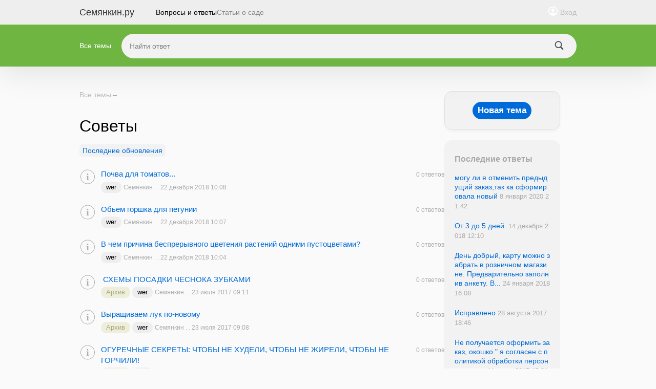

--- FILE ---
content_type: text/html; charset=utf-8
request_url: https://www.semyankin.ru/forum/stati/
body_size: 13190
content:
<!DOCTYPE html>
<html class="color_scheme_green" lang="ru">


<head >
    <meta http-equiv="Content-Type" content="text/html; charset=utf-8">
    <meta name="viewport" content="width=device-width, initial-scale=1">

    <title>Советы</title>
    <meta name="keywords" content="">
    <meta name="description" content="">
    
        <link rel="icon" href="/favicon.ico?v=1727414617" type="image/x-icon" /><link rel="apple-touch-icon" href="/apple-touch-icon.png?v=1727414617" />
            <!-- rss -->
                <link rel="alternate" type="application/rss+xml" title="Семянкин.ру" href="https://www.semyankin.ru/blog/rss/">    
    <!-- css -->
        <link href="/wa-data/public/site/themes/default/default.css?v4.0.6" rel="stylesheet" type="text/css">
     
    
    <!-- js -->
    <script src="/wa-content/js/jquery/jquery-1.11.1.min.js?v=3.8.4"></script>
    <script src="/wa-content/js/jquery/jquery-migrate-1.2.1.min.js?v=3.8.4"></script>
    <script src="/wa-data/public/site/themes/default/js/waTheme.js?v=4.0.6"></script>
    <script src="/wa-data/public/site/themes/default/default.js?v4.0.6"></script>

    <script src="/metrika/getJS/?pageid=888321"></script>
 

    <link href="/wa-data/public/hub/themes/default/default.hub.css?v4.0.6" rel="stylesheet" type="text/css">
<link href="/wa-apps/hub/css/glyphs.css?v2.2.2.156" rel="stylesheet" type="text/css">

<link type="text/css" rel="stylesheet" href="/wa-content/js/redactor/2/redactor.css?v3.8.4">
<script src="/wa-content/js/redactor/2/redactor.min.js?v3.8.4"></script>
<script src="/wa-content/js/redactor/2/ru.js?v3.8.4"></script>
<script type="text/javascript" src="/wa-apps/hub/js/lazy.load.js?v2.2.2.156"></script>
<script type="text/javascript" src="/wa-data/public/hub/themes/default/default.hub.js?v4.0.6"></script>
<script type="text/javascript">
    $.hub.locale = $.extend($.hub.locale || {}, {
        'Insert code block': "Вставить блок кода",
        'Insert quote': "Вставить цитату",
        'Insert': "Вставить"
    });
</script>

<!-- plugin hook: 'frontend_head' -->



    <meta property="og:type" content="website">
<meta property="og:url" content="https://www.semyankin.ru/forum/stati/">
<link rel="icon" href="/favicon.ico?v=1727414617" type="image/x-icon" /><link rel="apple-touch-icon" href="/apple-touch-icon.png?v=1727414617" /> <meta name="yandex-verification" content="8dad9d06a2565db3" /> 

    <!-- custom colors -->
    <style>
        html {
                                    --text-color: #000000;
                            --hint-color: #aaaaaa;
                            --link-color: #006bd8;
                            --link-hover-color: #ff0000;
                            --link-visited-color: #8855cc;
                                    --header-bg-color: #eee;
            --header-link-color:               var(--gray1);
            --header-link-hover-color:         var(--black);
            --header-apps-link-color:          var(--gray3);
            --header-apps-link-selected-color: var(--black);
                        
                    --header-menu-bg-color: #6fb541;
                            --header-menu-pages-link-color:    var(--white)
                    
                
        }



                                .appfooter .webasyst-magic-wand { z-index: unset; }
            </style>

</head>

<body>
    <!-- HEADER -->
      <header class="globalheader">

     
         <!-- GLOBAL NAVIGATION -->
         <div id="globalnav">
             <div class="container">
                 <div class="globalnav-bar wa-flex align-items-center space-3">
                                              <h2>
                             <a href="/">
                                                                      Семянкин.ру
                                                              </a>
                         </h2>
                                          
                     <nav class="wa-flex wa-flex-fill overflow-hidden">
                         <ul class="apps"><li class="selected"><a href="/forum/">Вопросы и ответы</a></li><li><a href="/blog/">Статьи о саде</a></li></ul>
                     </nav>

                     <div class="wa-flex wa-ml-auto wa-mr-0">
                         
                                                      <!-- user auth -->
                             <ul class="auth align-items-center space-05" id="js-header-auth-wrapper"><li><a href="/login/" class="not-visited text-white"><svg width="28" height="28" viewBox="0 0 28 28" xmlns="http://www.w3.org/2000/svg" version="1.1" preserveAspectRatio="xMinYMin"><use xlink:href="#img-person"></use></svg></a></li><li><a href="/login/" class="not-visited text-gray">Вход</a></li></ul>
                                              </div>
                     <button id="mobile-nav-toggle">
                         <svg xmlns="http://www.w3.org/2000/svg" viewBox="0 0 448 512"><!--! Font Awesome Pro 6.4.0 by @fontawesome - https://fontawesome.com License - https://fontawesome.com/license (Commercial License) Copyright 2023 Fonticons, Inc. --><path fill="currentColor" d="M0 96C0 78.3 14.3 64 32 64H416c17.7 0 32 14.3 32 32s-14.3 32-32 32H32C14.3 128 0 113.7 0 96zM0 256c0-17.7 14.3-32 32-32H416c17.7 0 32 14.3 32 32s-14.3 32-32 32H32c-17.7 0-32-14.3-32-32zM448 416c0 17.7-14.3 32-32 32H32c-17.7 0-32-14.3-32-32s14.3-32 32-32H416c17.7 0 32 14.3 32 32z"/></svg>
                     </button>
                 </div>
             </div>
         </div>
     
          <!-- APP NAVIGATION -->
     <div class="container appnav wa-flex justify-content-between align-items-center" id="header-container" style="border-top: 1px solid transparent;"><!-- Site app page list --><!-- info pages -->
<ul class="pages">
    <li><a href="/forum/">Все темы</a></li>
            
            </ul>

<!-- topic search form -->
<form method="get" action="/forum/search/" class="search wa-flex-fill">
    <div class="search-wrapper">
        <input type="search" name="query" value="" placeholder="Найти ответ">
        <button type="submit">
            <svg width="28" height="28" viewBox="0 0 28 28" xmlns="http://www.w3.org/2000/svg" version="1.1" preserveAspectRatio="xMinYMin">
                <use xlink:href="#img-find"></use>
            </svg>
        </button>
    </div>
</form>
</div>
      </header>
    <!-- APP CONTENT -->
    <main class="maincontent">
        <div class="container">
            <!-- plugin hook: 'frontend_header' -->


<div class="row gap32 cols2 cols1-mobile">
    <div class="col w9">
        <div class="content with-sidebar" itemscope itemtype="http://schema.org/WebPage">

            
                            <div class="breadcrumbs" itemprop="breadcrumb">
                    <a href="/forum/">Все темы</a> <span class="rarr">&rarr;</span>
                                                        </div>
            
                <h1>Советы</h1>

<!-- plugin hook: 'frontend_category' -->


    <ul class="sorting">
                    <li class="selected"><a href="?sort=updated">Последние обновления</a></li>
            </ul>


    <ul class="topics lazyloading-list">

        
                                        
            <li itemscope itemtype="http://schema.org/Article">

                
                <div class="meta">
                    <a href="/forum/22/pochva-dlya-tomatov/"><i class="js-glyph h-glyph32 info" title="Статья"></i></a>
                </div>

                <div class="summary">
                    
                    <a href="/forum/22/pochva-dlya-tomatov/" itemprop="url" class="big">
                        
                                                <span itemprop="name">Почва для томатов...</span>
                                            </a>

                    
                    <span class="badge badge-staff">wer</span>

                    
                    <span class="hint">
                                                    Семянкин . .
                                                22 декабря 2018 10:08
                    </span>

                    

                    
                                    </div>

                                    <div class="replies">
                        <span class="hint">0 ответов</span>
                    </div>
                
            </li>
        
                                        
            <li itemscope itemtype="http://schema.org/Article">

                
                <div class="meta">
                    <a href="/forum/21/obem-gorshka-dlya-petunii/"><i class="js-glyph h-glyph32 info" title="Статья"></i></a>
                </div>

                <div class="summary">
                    
                    <a href="/forum/21/obem-gorshka-dlya-petunii/" itemprop="url" class="big">
                        
                                                <span itemprop="name">Обьем горшка для петунии</span>
                                            </a>

                    
                    <span class="badge badge-staff">wer</span>

                    
                    <span class="hint">
                                                    Семянкин . .
                                                22 декабря 2018 10:07
                    </span>

                    

                    
                                    </div>

                                    <div class="replies">
                        <span class="hint">0 ответов</span>
                    </div>
                
            </li>
        
                                        
            <li itemscope itemtype="http://schema.org/Article">

                
                <div class="meta">
                    <a href="/forum/20/v-chem-prichina-bespreryvnogo-tsveteniya-rasteniy-odnimi-pustotsvetami-/"><i class="js-glyph h-glyph32 info" title="Статья"></i></a>
                </div>

                <div class="summary">
                    
                    <a href="/forum/20/v-chem-prichina-bespreryvnogo-tsveteniya-rasteniy-odnimi-pustotsvetami-/" itemprop="url" class="big">
                        
                                                <span itemprop="name">В чем причина беспрерывного цветения растений одними пустоцветами? </span>
                                            </a>

                    
                    <span class="badge badge-staff">wer</span>

                    
                    <span class="hint">
                                                    Семянкин . .
                                                22 декабря 2018 10:04
                    </span>

                    

                    
                                    </div>

                                    <div class="replies">
                        <span class="hint">0 ответов</span>
                    </div>
                
            </li>
        
                                        
            <li itemscope itemtype="http://schema.org/Article">

                
                <div class="meta">
                    <a href="/forum/15/-skhyemy-posadki-chyesnoka-zubkami/"><i class="js-glyph h-glyph32 info" title="Статья"></i></a>
                </div>

                <div class="summary">
                    
                    <a href="/forum/15/-skhyemy-posadki-chyesnoka-zubkami/" itemprop="url" class="big">
                        
                                                <span itemprop="name">​  СХЕМЫ ПОСАДКИ ЧЕСНОКА ЗУБКАМИ </span>
                                            </a>

                    
                                            <span class="badge badge-archived">Архив</span>
                    <span class="badge badge-staff">wer</span>

                    
                    <span class="hint">
                                                    Семянкин . .
                                                23 июля 2017 09:11
                    </span>

                    

                    
                                    </div>

                                    <div class="replies">
                        <span class="hint">0 ответов</span>
                    </div>
                
            </li>
        
                                        
            <li itemscope itemtype="http://schema.org/Article">

                
                <div class="meta">
                    <a href="/forum/14/vyrashchivaem-luk-po-novomu/"><i class="js-glyph h-glyph32 info" title="Статья"></i></a>
                </div>

                <div class="summary">
                    
                    <a href="/forum/14/vyrashchivaem-luk-po-novomu/" itemprop="url" class="big">
                        
                                                <span itemprop="name">Выращиваем лук по-новому</span>
                                            </a>

                    
                                            <span class="badge badge-archived">Архив</span>
                    <span class="badge badge-staff">wer</span>

                    
                    <span class="hint">
                                                    Семянкин . .
                                                23 июля 2017 09:08
                    </span>

                    

                    
                                    </div>

                                    <div class="replies">
                        <span class="hint">0 ответов</span>
                    </div>
                
            </li>
        
                                        
            <li itemscope itemtype="http://schema.org/Article">

                
                <div class="meta">
                    <a href="/forum/13/oguryechnyye-syekryety-chtoby-nye-khudyeli-chtoby-nye-zhiryeli-chtoby-nye-gorchili/"><i class="js-glyph h-glyph32 info" title="Статья"></i></a>
                </div>

                <div class="summary">
                    
                    <a href="/forum/13/oguryechnyye-syekryety-chtoby-nye-khudyeli-chtoby-nye-zhiryeli-chtoby-nye-gorchili/" itemprop="url" class="big">
                        
                                                <span itemprop="name">ОГУРЕЧНЫЕ СЕКРЕТЫ: ЧТОБЫ НЕ ХУДЕЛИ, ЧТОБЫ НЕ ЖИРЕЛИ, ЧТОБЫ НЕ ГОРЧИЛИ!</span>
                                            </a>

                    
                                            <span class="badge badge-archived">Архив</span>
                    <span class="badge badge-staff">wer</span>

                    
                    <span class="hint">
                                                    Семянкин . .
                                                23 июля 2017 09:05
                    </span>

                    

                    
                                    </div>

                                    <div class="replies">
                        <span class="hint">0 ответов</span>
                    </div>
                
            </li>
        
                                        
            <li itemscope itemtype="http://schema.org/Article">

                
                <div class="meta">
                    <a href="/forum/12/pochemu-svekla-nesladkaya/"><i class="js-glyph h-glyph32 info" title="Статья"></i></a>
                </div>

                <div class="summary">
                    
                    <a href="/forum/12/pochemu-svekla-nesladkaya/" itemprop="url" class="big">
                        
                                                <span itemprop="name">Почему свекла несладкая?</span>
                                            </a>

                    
                                            <span class="badge badge-archived">Архив</span>
                    <span class="badge badge-staff">wer</span>

                    
                    <span class="hint">
                                                    Семянкин . .
                                                23 июля 2017 09:02
                    </span>

                    

                    
                                    </div>

                                    <div class="replies">
                        <span class="hint">0 ответов</span>
                    </div>
                
            </li>
        
                                        
            <li itemscope itemtype="http://schema.org/Article">

                
                <div class="meta">
                    <a href="/forum/7/vyrashchivanie-kalibrokhoa-iz-semyan/"><i class="js-glyph h-glyph32 info" title="Статья"></i></a>
                </div>

                <div class="summary">
                    
                    <a href="/forum/7/vyrashchivanie-kalibrokhoa-iz-semyan/" itemprop="url" class="big">
                        
                                                <span itemprop="name">Выращивание калибрахоа из семян</span>
                                            </a>

                    
                                            <span class="badge badge-archived">Архив</span>
                    <span class="badge badge-staff">wer</span>

                    
                    <span class="hint">
                                                    Семянкин . .
                                                29 февраля 2016 12:00
                    </span>

                    

                    
                                    </div>

                                    <div class="replies">
                        <span class="hint">0 ответов</span>
                    </div>
                
            </li>
        
                                        
            <li itemscope itemtype="http://schema.org/Article">

                
                <div class="meta">
                    <a href="/forum/4/kak-vyrastit-eustomu-iz-semyan/"><i class="js-glyph h-glyph32 info" title="Статья"></i></a>
                </div>

                <div class="summary">
                    
                    <a href="/forum/4/kak-vyrastit-eustomu-iz-semyan/" itemprop="url" class="big">
                        
                                                <span itemprop="name">Как вырастить эустому из семян?</span>
                                            </a>

                    
                                            <span class="badge badge-archived">Архив</span>
                    <span class="badge badge-staff">wer</span>

                    
                    <span class="hint">
                                                    Семянкин . .
                                                11 сентября 2015 11:23
                    </span>

                    

                    
                                    </div>

                                    <div class="replies">
                        <span class="hint">1 ответ</span>
                    </div>
                
            </li>
        
                                        
            <li itemscope itemtype="http://schema.org/Article">

                
                <div class="meta">
                    <a href="/forum/3/vyrashchivaem-evkalipt/"><i class="js-glyph h-glyph32 info" title="Статья"></i></a>
                </div>

                <div class="summary">
                    
                    <a href="/forum/3/vyrashchivaem-evkalipt/" itemprop="url" class="big">
                        
                                                <span itemprop="name">Выращиваем эвкалипт</span>
                                            </a>

                    
                                            <span class="badge badge-archived">Архив</span>
                    <span class="badge badge-staff">wer</span>

                    
                    <span class="hint">
                                                    Семянкин . .
                                                2 января 2015 10:06
                    </span>

                    

                    
                                    </div>

                                    <div class="replies">
                        <span class="hint">0 ответов</span>
                    </div>
                
            </li>
            </ul>
    <div class="clear-left"></div>

    



                    </div>
    </div>
    <div class="col w3">
        <nav class="sidebar" role="navigation">

            <div class="userbox leadbox">
                                <form method="get" action="/forum/add/">
                                            <input type="hidden" name="category" value="1">
                                        <button type="submit" class="large">Новая тема</button>
                </form>

            </div>

            
            <!-- last comments -->
                                        <aside class="hub-aside-nav">
                    <h5>Последние ответы</h5>
                    <ul>
                                                    <li>
                                <a href="/forum/11/forma-zakaza-tovara/#comment11">
                                    могу ли я отменить предыдущий заказ,так ка сформировала новый
                                </a>
                                <span class="hint">8 января 2020 21:42</span>
                            </li>
                                                    <li>
                                <a href="/forum/17/zakaz-podtverzhdyon-i-zhdet-oplaty/#comment9">
                                    От 3 до 5 дней.
                                </a>
                                <span class="hint">14 декабря 2018 12:10</span>
                            </li>
                                                    <li>
                                <a href="/forum/16/diskontnaya-karta/#comment7">
                                    День добрый, карту можно забрать в розничном магазине. Предварительно заполнив анкету. В...
                                </a>
                                <span class="hint">24 января 2018 16:08</span>
                            </li>
                                                    <li>
                                <a href="/forum/11/forma-zakaza-tovara/#comment6">
                                    Исправлено
                                </a>
                                <span class="hint">28 августа 2017 18:46</span>
                            </li>
                                                    <li>
                                <a href="/forum/11/forma-zakaza-tovara/#comment5">
                                    Не получается оформить  заказ, окошко &quot; я согласен с политикой обработки персональных...
                                </a>
                                <span class="hint">11 июля 2017 15:01</span>
                            </li>
                                                    <li>
                                <a href="/forum/10/srochno-nuzhen-gidrogel-akvasorb-3005-kl-sredniy/#comment4">
                                    День добрый, на текущий момент в наличии есть гидрогель Stockosorb 660 medium - 100 грамм,...
                                </a>
                                <span class="hint">2 мая 2017 08:56</span>
                            </li>
                                                    <li>
                                <a href="/forum/5/minimalnyy-zakaz-ot-500-rubley-pri-samovyvoze-vysok/#comment3">
                                    Минимальная сумма заказа на текущий момент отсутствует. 
                                </a>
                                <span class="hint">14 октября 2016 09:44</span>
                            </li>
                                                    <li>
                                <a href="/forum/5/minimalnyy-zakaz-ot-500-rubley-pri-samovyvoze-vysok/#comment2">
                                    согласна Хотелось бы заказывать на любую сумму при самовывозе 
                                </a>
                                <span class="hint">4 апреля 2016 23:12</span>
                            </li>
                                                    <li>
                                <a href="/forum/4/kak-vyrastit-eustomu-iz-semyan/#comment1">
                                    Информация с форума www.forum.orelflowers.ruЭустома или лизиантус сказочно  красива  и изящна!...
                                </a>
                                <span class="hint">11 сентября 2015 11:39</span>
                            </li>
                                            </ul>
                </aside>
            
            <!-- hub staff -->
                                        <aside class="hub-aside-nav">
                    <h5>Сотрудники</h5>
                    <ul>
                                                    <li>
                                <a href="/forum/author/1/">
                                    <img src="/wa-data/public/contacts/photos/01/00/1/1619626228.50x50@2x.jpg" class="userpic" alt="Семянкин . .">
                                    Семянкин . .
                                                                            <span class="staff" style="background-color: #ffffcc">поддержка</span>
                                                                    </a>
                            </li>
                                            </ul>
                </aside>
            
            <!-- plugin hook: 'frontend_nav' -->
            
            
            <!-- FOLLOW -->
            <aside class="connect"></aside>
        </nav>
    </div>
</div>

        </div>
    </main>

    <!-- FOOTER -->
        <!-- rss -->
        <footer class="globalfooter">
                <div class="container">
            

                            <p class="footer-note">
                    При использовании материалов с сайта обязательно указание прямой ссылки на источник.
                </p>
            
        </div>

        <div class="appfooter">
            <div class="container">
                <div class="row gap16 justify-content-between align-items-center">
                    <div class="copyright">
                        &copy; 2026
                        <a href="/">Семянкин.ру</a>
                    </div>
                    
<!-- plugin hook: 'frontend_footer' -->



<div class="poweredby" role="complementary">
    <i class="webasyst-magic-wand" title="Webasyst"></i>
    Сделано на <a href="https://www.webasyst.ru">Webasyst</a>
</div>

                </div>

                                    <div class="s-footer-notice"></div>
                            </div>
        </div>

    </footer>

    <svg display="none">
        <defs>
            <g id="img-rss">
                <path xmlns="http://www.w3.org/2000/svg" fill="currentColor" fill-rule="evenodd" d="M6.24256 6.06711C6.17996 6.1034 6.09868 6.18658 6.06193 6.25199C5.99602 6.36924 5.99521 6.39034 6.00384 7.7768C6.0124 9.15027 6.01412 9.18477 6.07837 9.27093C6.21546 9.45478 6.28856 9.47378 6.97107 9.503C10.0733 9.63584 12.8849 10.8906 15.0611 13.1136C17.1822 15.2802 18.3646 18.0056 18.494 21.0259C18.5232 21.7084 18.5422 21.7815 18.726 21.9186C18.8122 21.9828 18.8467 21.9846 20.2202 21.9931C21.6085 22.0018 21.6276 22.001 21.7455 21.9347C21.8112 21.8978 21.8947 21.8147 21.9311 21.7499C22.0089 21.6114 22.0154 21.3961 21.9658 20.6088C21.833 18.5053 21.3417 16.6269 20.4373 14.7655C20.0638 13.9969 19.8412 13.6068 19.385 12.9217C18.7924 12.0316 18.3166 11.4482 17.529 10.6459C16.7241 9.8261 16.0104 9.23455 15.0753 8.61192C14.3901 8.15575 14.0001 7.93312 13.2315 7.55971C11.3701 6.65528 9.49166 6.16393 7.38814 6.03118C6.60647 5.98186 6.37712 5.98905 6.24256 6.06711ZM6.25378 11.643C6.19737 11.6722 6.12003 11.7398 6.0819 11.7932C6.01312 11.8897 6.01252 11.9009 6.00415 13.2967C5.99621 14.6202 5.99915 14.7094 6.05421 14.8124C6.16021 15.0106 6.259 15.0515 6.69082 15.0758C8.41238 15.1727 9.85913 15.8056 11.0253 16.9717C12.1914 18.1378 12.8242 19.5846 12.9212 21.3061C12.9455 21.7378 12.9865 21.8371 13.1841 21.9421C13.2853 21.9959 13.3897 22 14.6638 22C16.1787 22 16.1758 22.0003 16.3181 21.8008C16.3835 21.7092 16.3877 21.6722 16.3856 21.2031C16.379 19.7442 15.9305 18.0826 15.1791 16.7343C14.7072 15.8873 14.2287 15.2615 13.4821 14.5149C12.9063 13.9391 12.5148 13.6135 11.9346 13.2276C10.4354 12.2306 8.66498 11.6636 6.87198 11.6064C6.4265 11.5921 6.34237 11.5971 6.25378 11.643ZM7.89584 17.4676C7.03464 17.6245 6.35422 18.2364 6.08627 19.0948C5.9818 19.4296 5.9818 20.0078 6.08627 20.3426C6.18565 20.6609 6.30669 20.891 6.50316 21.1349C6.80507 21.5097 7.18067 21.7628 7.65434 21.9107C7.98913 22.0152 8.56739 22.0152 8.90218 21.9107C9.67994 21.6679 10.2306 21.1177 10.4701 20.3437C10.5748 20.0054 10.5751 19.4279 10.4707 19.0937C10.2299 18.3224 9.68088 17.7697 8.9189 17.5314C8.67436 17.4549 8.14622 17.422 7.89584 17.4676Z" clip-rule="evenodd"/>
            </g>
            <g id="img-vk">
                <path xmlns="http://www.w3.org/2000/svg" fill="currentColor" d="M23.7359 18.1369C23.1783 17.2566 22.5026 16.4605 21.7287 15.7718C20.6543 14.7509 20.6543 14.7509 21.7287 13.3556L22.3867 12.5049C24.0524 10.2759 24.094 9.53574 23.9441 9.10186C23.7026 8.42126 22.6948 8.50633 22.5449 8.52335H19.7215C19.5008 8.49251 19.2762 8.53422 19.0802 8.64245C18.8898 8.77273 18.7396 8.95568 18.6471 9.16992C18.1308 10.5737 16.7149 13.177 16.1486 13.4237C15.9673 12.7798 15.9275 12.1029 16.032 11.4414C16.1236 10.0462 16.2235 8.46379 15.0659 8.17454C14.5943 8.05919 14.1095 8.01053 13.625 8.02991C12.7535 7.94346 11.8739 8.04491 11.0432 8.32767C10.7183 8.48932 10.2853 8.89768 10.3436 9.28902C10.3669 9.3863 10.417 9.47476 10.4878 9.54406C10.5585 9.61336 10.6472 9.66064 10.7433 9.68037C10.9572 9.69513 11.1585 9.78888 11.3097 9.9441C11.6045 11.1046 11.6045 12.3227 11.3097 13.4832C10.76 13.3131 9.40243 10.8374 8.81111 9.29753C8.73051 9.09771 8.60155 8.92207 8.43632 8.78708C8.23006 8.64357 7.99291 8.5531 7.74505 8.52335H4.99663C4.67815 8.5302 4.37427 8.66106 4.14711 8.88917C4.06574 9.02274 4.01652 9.17411 4.00349 9.33086C3.99046 9.48762 4.01399 9.6453 4.07215 9.79097C4.16377 9.99515 6.2709 14.8359 8.71949 17.4477C9.35051 18.1715 10.132 18.7419 11.0067 19.1173C11.8814 19.4926 12.8272 19.6634 13.7749 19.6172C14.4377 19.6211 15.0991 19.5555 15.7488 19.4215C15.9922 19.0827 16.1102 18.6667 16.0819 18.2474C16.0819 17.6349 16.1652 17.3967 16.4234 17.3542C16.6816 17.3116 17.1813 18.0092 17.4395 18.307C17.784 18.7549 18.1812 19.1578 18.6222 19.5066C19.0221 19.8068 19.5005 19.9786 19.9964 20H22.7198C22.9493 19.9931 23.174 19.9319 23.3763 19.8212C23.5787 19.7104 23.7531 19.5532 23.8858 19.3619C23.9766 19.1641 24.0107 18.9441 23.9842 18.7273C23.9577 18.5105 23.8716 18.3058 23.7359 18.1369Z"/>
            </g>
            <g id="img-twitter">
                <path xmlns="http://www.w3.org/2000/svg" fill="currentColor" d="M22.454 8.6792C23.3504 8.14329 24.0212 7.29944 24.341 6.3052C23.4986 6.805 22.577 7.15708 21.616 7.3462C20.2836 5.93673 18.1725 5.59373 16.4624 6.50886C14.7523 7.42399 13.8665 9.37069 14.3 11.2612C10.8496 11.088 7.63497 9.45812 5.456 6.7772C4.31884 8.73862 4.89995 11.246 6.784 12.5072C6.10271 12.4853 5.43653 12.3008 4.841 11.9692C4.841 11.9872 4.841 12.0052 4.841 12.0232C4.84139 14.0664 6.28137 15.8263 8.284 16.2312C7.65206 16.4031 6.98921 16.4284 6.346 16.3052C6.9092 18.0525 8.51955 19.2495 10.355 19.2852C8.83483 20.4783 6.95748 21.1254 5.025 21.1222C4.68247 21.1227 4.34021 21.103 4 21.0632C5.96239 22.3242 8.24637 22.9936 10.579 22.9912C13.8242 23.0135 16.943 21.7341 19.2377 19.4392C21.5324 17.1443 22.8116 14.0254 22.789 10.7802C22.789 10.5942 22.7847 10.4092 22.776 10.2252C23.6165 9.6178 24.3418 8.86535 24.918 8.0032C24.135 8.35026 23.3045 8.57812 22.454 8.6792Z"/>
            </g>
            <g id="img-facebook">
                <path xmlns="http://www.w3.org/2000/svg" fill="currentColor" d="M4 13.9986C4.00116 18.918 7.5784 23.1067 12.437 23.8776V16.8886H9.9V13.9986H12.44V11.7986C12.3265 10.7562 12.6825 9.71722 13.4116 8.96356C14.1408 8.2099 15.1674 7.81964 16.213 7.89863C16.9635 7.91075 17.7122 7.97759 18.453 8.09863V10.5576H17.189C16.7538 10.5006 16.3164 10.6443 15.9998 10.9483C15.6832 11.2522 15.5218 11.6835 15.561 12.1206V13.9986H18.332L17.889 16.8896H15.561V23.8776C20.8155 23.0472 24.5001 18.2484 23.9455 12.9577C23.3909 7.667 18.7913 3.73656 13.4788 4.0138C8.16636 4.29105 4.00084 8.67893 4 13.9986Z"/>
            </g>
            <g id="img-instagram">
                <path xmlns="http://www.w3.org/2000/svg" fill="currentColor" d="M17.7774 5H10.2316C6.95397 5 5 6.953 5 10.229V17.762C5 21.047 6.95397 23 10.2316 23H17.7684C21.046 23 23 21.047 23 17.771V10.229C23.009 6.953 21.055 5 17.7774 5ZM14.0045 17.492C12.0775 17.492 10.5107 15.926 10.5107 14C10.5107 12.074 12.0775 10.508 14.0045 10.508C15.9314 10.508 17.4982 12.074 17.4982 14C17.4982 15.926 15.9314 17.492 14.0045 17.492ZM19.3351 9.392C19.2901 9.5 19.2271 9.599 19.146 9.689C19.056 9.77 18.957 9.833 18.8489 9.878C18.7408 9.923 18.6238 9.95 18.5067 9.95C18.2636 9.95 18.0385 9.86 17.8674 9.689C17.7864 9.599 17.7233 9.5 17.6783 9.392C17.6333 9.284 17.6063 9.167 17.6063 9.05C17.6063 8.933 17.6333 8.816 17.6783 8.708C17.7233 8.591 17.7864 8.501 17.8674 8.411C18.0745 8.204 18.3897 8.105 18.6778 8.168C18.7408 8.177 18.7949 8.195 18.8489 8.222C18.9029 8.24 18.957 8.267 19.011 8.303C19.056 8.33 19.101 8.375 19.146 8.411C19.2271 8.501 19.2901 8.591 19.3351 8.708C19.3802 8.816 19.4072 8.933 19.4072 9.05C19.4072 9.167 19.3802 9.284 19.3351 9.392Z"/>
            </g>
            <g id="img-youtube">
                <path xmlns="http://www.w3.org/2000/svg" fill="currentColor" d="M25.199 11.362A2.412 2.412 0 0 0 23.5 9.654C22.004 9.25 16 9.25 16 9.25s-6.004 0-7.501.404A2.412 2.412 0 0 0 6.8 11.362c-.4 1.508-.4 4.652-.4 4.652s0 3.144.401 4.651a2.378 2.378 0 0 0 1.698 1.681c1.497.404 7.501.404 7.501.404s6.004 0 7.501-.404a2.377 2.377 0 0 0 1.698-1.681c.401-1.507.401-4.651.401-4.651s0-3.145-.401-4.652Zm-11.163 7.506v-5.71l5.019 2.856-5.019 2.854Z"/>
            </g>
          </defs>
    </svg>
    
    

    <svg display="none">
        <defs>
            <g id="img-close">
                <path xmlns="http://www.w3.org/2000/svg" stroke="currentColor" stroke-linecap="round" stroke-linejoin="round" stroke-width="1.5" d="M14 24C19.5 24 24 19.5 24 14C24 8.5 19.5 4 14 4C8.5 4 4 8.5 4 14C4 19.5 8.5 24 14 24Z"/><path xmlns="http://www.w3.org/2000/svg" stroke="currentColor" stroke-linecap="round" stroke-linejoin="round" stroke-width="1.5" d="M11.17 16.8299L16.83 11.1699"/><path xmlns="http://www.w3.org/2000/svg" stroke="currentColor" stroke-linecap="round" stroke-linejoin="round" stroke-width="1.5" d="M16.83 16.8299L11.17 11.1699"/>
            </g>
            <g id="img-star-5">
                <path xmlns="http://www.w3.org/2000/svg" fill="currentColor" d="M7.5 0L9.7042 4.46619L14.6329 5.18237L11.0665 8.65881L11.9084 13.5676L7.5 11.25L3.09161 13.5676L3.93354 8.65881L0.367076 5.18237L5.2958 4.46619L7.5 0Z"/>
            </g>
            <g id="img-dropndownarrow">
                <path xmlns="http://www.w3.org/2000/svg" fill="currentColor" d="M8.20744 11C8.41292 10.9941 8.60078 10.9178 8.75342 10.7534L13.2153 6.18591C13.3444 6.05675 13.4149 5.89237 13.4149 5.69863C13.4149 5.31115 13.1096 5 12.7221 5C12.5342 5 12.3523 5.07632 12.2172 5.21135L8.21331 9.32681L4.19765 5.21135C4.06262 5.08219 3.8865 5 3.69276 5C3.30528 5 3 5.31115 3 5.69863C3 5.89237 3.07045 6.05675 3.19961 6.18591L7.66732 10.7534C7.82583 10.9178 8.00196 11 8.20744 11Z"/>
            </g>
            <g id="img-cart">
                <path xmlns="http://www.w3.org/2000/svg" fill="currentColor" d="M10.7393 18.6553H20.9697C21.3828 18.6553 21.7607 18.3301 21.7607 17.8643C21.7607 17.4072 21.3828 17.082 20.9697 17.082H10.9414C10.5195 17.082 10.2559 16.792 10.1943 16.3438L10.0625 15.4297H21.04C22.3848 15.4297 23.0967 14.6123 23.29 13.2764L23.9492 8.87305C23.9668 8.75879 23.9844 8.60938 23.9844 8.5127C23.9844 7.99414 23.624 7.64258 23.0176 7.64258H8.92871L8.79688 6.69336C8.68262 5.92871 8.375 5.54199 7.39941 5.54199H4.38477C3.94531 5.54199 3.55859 5.92871 3.55859 6.37695C3.55859 6.83398 3.94531 7.2207 4.38477 7.2207H7.13574L8.49805 16.5195C8.69141 17.8467 9.39453 18.6553 10.7393 18.6553ZM22.1562 9.21582L21.6025 13.1182C21.5322 13.5664 21.2949 13.8477 20.8643 13.8477L9.83398 13.8564L9.15723 9.21582H22.1562ZM11.46 23.0674C12.3125 23.0674 12.998 22.3818 12.998 21.5293C12.998 20.6768 12.3125 19.9912 11.46 19.9912C10.6074 19.9912 9.92188 20.6768 9.92188 21.5293C9.92188 22.3818 10.6074 23.0674 11.46 23.0674ZM19.5811 23.0674C20.4336 23.0674 21.1104 22.3818 21.1104 21.5293C21.1104 20.6768 20.4336 19.9912 19.5811 19.9912C18.7285 19.9912 18.0342 20.6768 18.0342 21.5293C18.0342 22.3818 18.7285 23.0674 19.5811 23.0674Z"/>
            </g>
            <g id="img-person">
                <path xmlns="http://www.w3.org/2000/svg" fill="currentColor" d="M13.9912 22.7422C18.9746 22.7422 23.0879 18.6289 23.0879 13.6543C23.0879 8.67969 18.9658 4.56641 13.9824 4.56641C9.00781 4.56641 4.90332 8.67969 4.90332 13.6543C4.90332 18.6289 9.0166 22.7422 13.9912 22.7422ZM13.9912 16.6953C11.5127 16.6953 9.58789 17.583 8.65625 18.6025C7.46094 17.3105 6.73145 15.5703 6.73145 13.6543C6.73145 9.62012 9.95703 6.38574 13.9824 6.38574C18.0166 6.38574 21.2598 9.62012 21.2686 13.6543C21.2686 15.5703 20.5391 17.3105 19.335 18.6113C18.4033 17.583 16.4785 16.6953 13.9912 16.6953ZM13.9912 15.2539C15.6963 15.2715 17.0234 13.8125 17.0234 11.9316C17.0234 10.1562 15.6875 8.6709 13.9912 8.6709C12.3037 8.6709 10.959 10.1562 10.9678 11.9316C10.9766 13.8125 12.2949 15.2451 13.9912 15.2539Z"/>
            </g>
            <g id="img-find">
                <path xmlns="http://www.w3.org/2000/svg" fill="currentColor" d="M12.5322 19.0332C13.9297 19.0332 15.2393 18.6113 16.3291 17.8906L20.1787 21.749C20.4336 21.9951 20.7588 22.1182 21.1104 22.1182C21.8398 22.1182 22.376 21.5469 22.376 20.8262C22.376 20.4922 22.2617 20.167 22.0156 19.9209L18.1924 16.0801C18.9834 14.9551 19.4492 13.5928 19.4492 12.1162C19.4492 8.31055 16.3379 5.19922 12.5322 5.19922C8.73535 5.19922 5.61523 8.31055 5.61523 12.1162C5.61523 15.9219 8.72656 19.0332 12.5322 19.0332ZM12.5322 17.1875C9.74609 17.1875 7.46094 14.9023 7.46094 12.1162C7.46094 9.33008 9.74609 7.04492 12.5322 7.04492C15.3184 7.04492 17.6035 9.33008 17.6035 12.1162C17.6035 14.9023 15.3184 17.1875 12.5322 17.1875Z"/>
            </g>
            <g id="img-comparison">
                <rect xmlns="http://www.w3.org/2000/svg" width="8" height="3" x="6" y="22" fill="currentColor" rx="1" transform="rotate(-90 6 22)"/><rect xmlns="http://www.w3.org/2000/svg" width="16" height="3" x="12" y="22" fill="currentColor" rx="1" transform="rotate(-90 12 22)"/><rect xmlns="http://www.w3.org/2000/svg" width="13" height="3" x="18" y="22" fill="currentColor" rx="1" transform="rotate(-90 18 22)"/>
            </g>
            <g id="img-arrowright">
                <path xmlns="http://www.w3.org/2000/svg" fill="currentColor" d="M22.3145 13.6455C22.3145 13.373 22.2002 13.1094 21.998 12.916L16.2236 7.1416C15.9951 6.92188 15.7578 6.8252 15.5117 6.8252C14.9492 6.8252 14.5449 7.2207 14.5449 7.75684C14.5449 8.03809 14.6592 8.27539 14.835 8.45117L16.8125 10.4551L19.3613 12.7842L17.3223 12.6611H6.66992C6.08105 12.6611 5.67676 13.0654 5.67676 13.6455C5.67676 14.2168 6.08105 14.6211 6.66992 14.6211H17.3223L19.3613 14.498L16.8125 16.8271L14.835 18.8311C14.6592 19.0068 14.5449 19.2441 14.5449 19.5254C14.5449 20.0615 14.9492 20.457 15.5117 20.457C15.7578 20.457 15.9951 20.3604 16.2061 20.1582L21.998 14.3662C22.2002 14.1729 22.3145 13.9092 22.3145 13.6455Z"/>
            </g>
            <g id="img-heart">
                <path xmlns="http://www.w3.org/2000/svg" fill="currentColor" d="M5.09668 11.1846C5.09668 14.9375 8.25195 18.6465 13.1562 21.8105C13.4287 21.9863 13.7627 22.1621 13.9912 22.1621C14.2197 22.1621 14.5537 21.9863 14.8262 21.8105C19.7393 18.6465 22.8857 14.9375 22.8857 11.1846C22.8857 7.94141 20.6445 5.69141 17.7705 5.69141C16.0918 5.69141 14.7822 6.45605 13.9912 7.61621C13.2178 6.46484 11.8994 5.69141 10.2207 5.69141C7.33789 5.69141 5.09668 7.94141 5.09668 11.1846ZM6.90723 11.1758C6.90723 8.96094 8.36621 7.45801 10.3262 7.45801C11.9082 7.45801 12.7959 8.41602 13.3496 9.25098C13.5957 9.61133 13.7627 9.72559 13.9912 9.72559C14.2285 9.72559 14.3779 9.60254 14.6328 9.25098C15.2305 8.43359 16.083 7.45801 17.6562 7.45801C19.625 7.45801 21.084 8.96094 21.084 11.1758C21.084 14.2695 17.8672 17.6973 14.1582 20.1582C14.0791 20.2109 14.0264 20.2461 13.9912 20.2461C13.9561 20.2461 13.9033 20.2109 13.833 20.1582C10.124 17.6973 6.90723 14.2695 6.90723 11.1758Z"/>
            </g>
            <g id="img-point">
                <path xmlns="http://www.w3.org/2000/svg" fill="currentColor" fill-rule="evenodd" d="M26.5997 6.06992C21.4436 6.59986 16.9985 10.0804 15.3075 14.9116C14.8761 16.1439 14.7004 17.1389 14.6519 18.6249C14.6018 20.1565 14.7455 21.226 15.2281 22.9125C16.1674 26.1957 18.3603 30.5622 21.3703 35.1424C21.7783 35.7633 22.1122 36.3017 22.1122 36.3388C22.1122 36.3759 21.6864 36.4532 21.1659 36.5105C17.9856 36.861 14.9506 37.6243 12.986 38.568C10.9664 39.538 10 40.6664 10 42.0544C10 43.4415 10.9787 44.5851 12.986 45.5437C19.8442 48.8188 36.1558 48.8188 43.014 45.5437C45.0213 44.5851 46 43.4415 46 42.0544C46 40.6664 45.0336 39.538 43.014 38.568C41.0494 37.6243 38.0144 36.861 34.8341 36.5105C34.3137 36.4532 33.8879 36.3759 33.8879 36.3388C33.8879 36.3017 34.2217 35.7633 34.6297 35.1424C37.6397 30.5622 39.8326 26.1957 40.7719 22.9125C41.2545 21.226 41.3982 20.1565 41.3481 18.6249C41.2641 16.0543 40.5919 13.9896 39.1412 11.8459C36.4206 7.82585 31.5116 5.56501 26.5997 6.06992ZM29.7664 8.77962C32.0933 9.13704 34.5343 10.48 36.0779 12.252C37.8932 14.336 38.7608 16.7309 38.6541 19.3636C38.5339 22.3277 36.8717 26.3904 33.5669 31.7975C32.0863 34.2198 28.2046 39.7996 28 39.7996C27.9023 39.7996 25.5857 36.6077 24.3664 34.7932C22.385 31.8447 21.0894 29.6499 19.8124 27.0784C17.2893 21.9979 16.7705 18.9691 17.8724 15.7526C18.9589 12.581 21.5421 10.1204 24.8419 9.11398C25.2897 8.97741 25.9468 8.82738 26.3023 8.78052C26.6577 8.73357 27.0622 8.67957 27.2009 8.66045C27.5693 8.60964 29.1324 8.6822 29.7664 8.77962ZM26.7014 13.0974C24.375 13.5839 22.5144 15.3539 21.9327 17.6337C21.6882 18.5922 21.7386 20.0182 22.0498 20.9458C22.5701 22.4963 23.7443 23.8107 25.2824 24.5643C26.8838 25.3489 29.1162 25.3489 30.7176 24.5643C32.2557 23.8107 33.4299 22.4963 33.9502 20.9458C34.2614 20.0182 34.3118 18.5922 34.0673 17.6337C33.6899 16.155 32.7295 14.8187 31.4448 13.9854C30.0545 13.0835 28.3201 12.7588 26.7014 13.0974ZM28.9252 15.738C31.1547 16.3097 32.218 18.851 31.0512 20.8194C30.7362 21.3508 30.1173 21.9042 29.5398 22.1709C27.5527 23.0883 25.2927 22.1123 24.5966 20.0358C24.4005 19.4511 24.4513 18.4306 24.7084 17.7899C25.215 16.5269 26.6102 15.5977 28 15.5977C28.2082 15.5977 28.6245 15.6608 28.9252 15.738ZM24.6784 39.9022C27.132 43.2018 27.2551 43.3287 28 43.3287C28.7449 43.3287 28.868 43.2018 31.3216 39.9022C31.7729 39.2952 32.126 38.8968 32.2126 38.8968C32.5476 38.8968 34.8099 39.1536 35.7999 39.304C39.1004 39.8054 41.9401 40.7236 42.9222 41.607C43.1346 41.798 43.3084 42.0019 43.3084 42.06C43.3084 42.2611 42.5063 42.8537 41.7523 43.2099C36.825 45.5371 25.0941 46.0732 17.6121 44.313C16.2195 43.9854 15.1407 43.6317 14.2477 43.2099C13.4937 42.8537 12.6916 42.2611 12.6916 42.06C12.6916 41.8358 13.4928 41.2463 14.3185 40.863C16.0531 40.0579 19.0284 39.3766 22.3645 39.0205C24.0607 38.8396 23.82 38.7478 24.6784 39.9022Z" clip-rule="evenodd"/>
            </g>
            <g id="img-delivery" fill="none">
                <path xmlns="http://www.w3.org/2000/svg" stroke="currentColor" stroke-linecap="round" stroke-linejoin="round" stroke-width="2.5" d="M20.5633 44.25H19.25C18.587 44.25 17.9511 43.9866 17.4822 43.5178C17.0134 43.0489 16.75 42.413 16.75 41.75V31.75C16.75 31.087 17.0134 30.4511 17.4822 29.9822C17.9511 29.5134 18.587 29.25 19.25 29.25H34.25C34.913 29.25 35.5489 29.5134 36.0178 29.9822C36.4866 30.4511 36.75 31.087 36.75 31.75V40.5633"/><path xmlns="http://www.w3.org/2000/svg" stroke="currentColor" stroke-linecap="round" stroke-linejoin="round" stroke-width="2.5" d="M36.75 31.75H41.75C43.0761 31.75 44.3479 32.2768 45.2855 33.2145C46.2232 34.1521 46.75 35.4239 46.75 36.75V41.75C46.75 42.413 46.4866 43.0489 46.0178 43.5178C45.5489 43.9866 44.913 44.25 44.25 44.25H40.4367"/><path xmlns="http://www.w3.org/2000/svg" stroke="currentColor" stroke-linecap="round" stroke-linejoin="round" stroke-width="2.5" d="M37.375 46.75C39.1009 46.75 40.5 45.3509 40.5 43.625C40.5 41.8991 39.1009 40.5 37.375 40.5C35.6491 40.5 34.25 41.8991 34.25 43.625C34.25 45.3509 35.6491 46.75 37.375 46.75Z"/><path xmlns="http://www.w3.org/2000/svg" stroke="currentColor" stroke-linecap="round" stroke-linejoin="round" stroke-width="2.5" d="M23.625 46.75C25.3509 46.75 26.75 45.3509 26.75 43.625C26.75 41.8991 25.3509 40.5 23.625 40.5C21.8991 40.5 20.5 41.8991 20.5 43.625C20.5 45.3509 21.8991 46.75 23.625 46.75Z"/><path xmlns="http://www.w3.org/2000/svg" stroke="currentColor" stroke-linecap="round" stroke-linejoin="round" stroke-width="2.5" d="M34.3132 44.25H26.6865"/><path xmlns="http://www.w3.org/2000/svg" stroke="currentColor" stroke-linecap="round" stroke-linejoin="round" stroke-width="2.5" d="M46.75 36.75H41.75"/><path xmlns="http://www.w3.org/2000/svg" stroke="currentColor" stroke-linecap="round" stroke-linejoin="round" stroke-width="2.5" d="M10.9283 31.1522C9.88435 29.135 9.3121 26.907 9.25478 24.6364C9.19745 22.3657 9.65654 20.1117 10.5974 18.0444C11.5383 15.977 12.9363 14.1504 14.6862 12.7022C16.436 11.254 18.4918 10.2221 20.6986 9.68429C22.9054 9.14652 25.2055 9.11694 27.4254 9.59777C29.6453 10.0786 31.727 11.0573 33.5135 12.46C35.2999 13.8627 36.7445 15.6528 37.7383 17.6953C38.732 19.7377 39.2489 21.9792 39.25 24.2506"/><path xmlns="http://www.w3.org/2000/svg" stroke="currentColor" stroke-linecap="round" stroke-linejoin="round" stroke-width="2.5" d="M24.25 9.25C22.2043 11.1642 20.5891 13.4916 19.5116 16.0777C18.434 18.6638 17.9188 21.4496 18 24.25"/><path xmlns="http://www.w3.org/2000/svg" stroke="currentColor" stroke-linecap="round" stroke-linejoin="round" stroke-width="2.5" d="M24.25 9.25C26.2957 11.1642 27.9109 13.4916 28.9884 16.0777C30.066 18.6638 30.5812 21.4496 30.5 24.25"/><path xmlns="http://www.w3.org/2000/svg" stroke="currentColor" stroke-linecap="round" stroke-linejoin="round" stroke-width="2.5" d="M10.105 19.25H38.39"/>
            </g>
            <g id="img-pay">
                <path xmlns="http://www.w3.org/2000/svg" fill="currentColor" d="M15.9735 39.5214H40.009C43.0609 39.5214 44.6361 37.9322 44.6361 34.9225V19.7333C44.6361 16.7236 43.0609 15.1484 40.009 15.1484H15.9735C12.9357 15.1484 11.3464 16.7236 11.3464 19.7333V34.9225C11.3464 37.9463 12.9357 39.5214 15.9735 39.5214ZM14.1452 19.9865C14.1452 18.6363 14.8624 17.9612 16.1563 17.9612H39.8261C41.12 17.9612 41.8373 18.6363 41.8373 19.9865V20.9991H14.1452V19.9865ZM16.1563 36.7086C14.8624 36.7086 14.1452 36.0336 14.1452 34.6834V24.3041H41.8373V34.6834C41.8373 36.0336 41.12 36.7086 39.8261 36.7086H16.1563ZM18.0691 34.163H21.5147C22.3445 34.163 22.9071 33.6145 22.9071 32.827V30.211C22.9071 29.4235 22.3445 28.875 21.5147 28.875H18.0691C17.2533 28.875 16.6908 29.4235 16.6908 30.211V32.827C16.6908 33.6145 17.2533 34.163 18.0691 34.163Z"/>
            </g>
        </defs>
    </svg>
    <script>
        jQuery.browser = { };
        (function () {
            jQuery.browser.msie = false;
            jQuery.browser.version = 0;
            if (navigator.userAgent.match(/MSIE ([0-9]+)\./)) {
                jQuery.browser.msie = true;
                jQuery.browser.version = RegExp.$1;
            }
        })();
    </script>
</body>
</html>


--- FILE ---
content_type: text/css
request_url: https://www.semyankin.ru/wa-data/public/hub/themes/default/default.hub.css?v4.0.6
body_size: 4645
content:
/*
 * Webasyst Default 3.0 theme family
 *
 * Hub app CSS
 * (requires linking base default.css file from the Site app)
 *
 * @link http://www.webasyst.com/
 * @author Webasyst LLC
 * @copyright 2015 Webasyst LLC
 * @package Webasyst
 *
 * ... extends base Site app's default.css
 */

.rating { color: gray; }
.positive { color: green; }
.negative { color: brown; }

.rating-label { color: gray; background: #eee; border-radius: 3px; font-size: 0.9em; padding: 2px 3px; }
.rating-label.positive { color: green; background: #dfd; }
.rating-label.negative { color: brown; background: #fdd; }

.kudos { display: inline-block; border-radius: 4px; padding: 1px 5px; background: rgba(0,0,0,0.1); }
.kudos.positive { background: green; color: #fff; }
.kudos.negative { background: brown; color: #fff; }
.kudos i.icon16 { width: 10px; height: 10px; margin-top: 0.2em; margin-right: 0.1em; }
.kudos.positive i.icon16 { background-position: -3px -67px; }
.kudos.negative i.icon16 { background-position: -19px -67px; }
.kudos.small i.icon16 { margin-top: 0.3em; }

.userbox { padding: 20px; margin-bottom: 0; text-align: center; margin-bottom: 20px; }
.userbox ul { list-style: none; padding-left: 0; margin-bottom: 0; margin-top: 0; }
.userbox ul li { margin: 12px 0; }
.userbox ul li a { text-decoration: none; }
.userbox ul li i.icon16 { margin-top: 0.1em; margin-right: 0.5em; }
.userbox .userpic { display: block; margin: 0px auto 10px; border-radius: 50%; width: 96px; }
.userbox .kudos { margin-top: 5px; }
.userbox [type="submit"] { font-size: 1.2em; color: var(--white)}

.hub-aside-nav { padding: 10px; }
.hub-aside-nav h5 { color: #aaa; margin: 10px 0px 20px; }
.hub-aside-nav ul { padding-left: 0; }
.hub-aside-nav ul li { list-style: none; margin: 0 0 20px; line-height: 1.3em; word-break: break-all; }
.hub-aside-nav ul li a { text-decoration: none; }
.hub-aside-nav ul img.userpic { width: 32px; height: 32px; margin-right: 10px; }

div.tagsinput { background-color: var(--white); border: 1px solid var(--gray4); border-radius: 0.7rem;  padding: 0.6rem 0.75rem;; width:300px; height:100px; min-height: 50px; overflow-y: auto;}
div.tagsinput span.tag { border: 1px solid #a5d24a; -moz-border-radius:2px; -webkit-border-radius:2px; display: block; padding: 5px; text-decoration:none; background: #cde69c; color: #638421; margin-right: 5px; margin-bottom:5px;font-family: helvetica;  font-size:13px;}
div.tagsinput span.tag a { font-weight: bold; color: #82ad2b; text-decoration:none; font-size: 11px;  }
div.tagsinput input { width:80px; margin:0px; font-family: helvetica; font-size: 13px; border:1px solid transparent; padding: 2px /* 5px */; background: transparent; color: #000; outline:0px;  margin-right:5px; margin-bottom:5px; }
div.tagsinput div { display:block; }
.tags_clear { width: 100%; height: 0px; }
.not_valid {background: #FBD8DB !important; color: #90111A !important;}

.error-box {border: 2px solid red}
.error-box .redactor-box {margin-bottom: 0}

ul.auth-type { padding: 0 0 10px !important; list-style: none; }
ul.auth-type li { padding-right: 10px; display: inline-block; }
ul.auth-type li a { padding: 5px 6px; }
ul.auth-type li a img { margin-right: 5px; top: 4px; position: relative; }

/* Article */
article li, article lh { line-height: 1.4em; }

/* Topic type badges
-------------------- */

.badge { border-radius: 10px; padding: 3px 10px 4px !important; font-size: 0.9em; white-space: nowrap; font-size: 13px; font-weight: normal; background: #eee; }
.badge.badge-none { background: #fff; border: 1px solid #eee; color: #aaa; }
.badge.badge-answered { background: #dfd; color: green; font-weight: bold; }
.badge.badge-pending { background: #eee; color: #777; }
.badge.badge-accepted { background: #dfd; color: green; }
.badge.badge-confirmed { background: #cfc; color: green; }
.badge.badge-inprogress { background: #cfc; color: green; font-style: italic; }
.badge.badge-rejected { background: #fdd; color: #a00; }
.badge.badge-complete { background: #dfd; color: green; font-weight: bold; }
.badge.badge-fixed { background: #dfd; color: green; font-weight: bold; }
.badge.badge-archived { background: #eed; color: #aa7; }

h1 .badge { position: relative; top: -2px; font-size: 0.6em; border-radius: 16px; padding: 4px 13px 6px !important; }
h1 .staff { position: relative; top: -2px; font-size: 0.6em; padding: 2px 7px 3px !important; font-weight: normal; }
h1 .kudos { position: relative; top: -2px; font-size: 0.6em; border-radius: 16px; padding: 4px 13px 6px !important; display: inline; }


/* Homepage
----------- */

ul.category-list { margin-bottom: 50px; padding-left: 0; }
ul.category-list li { list-style: none; margin-bottom: 30px; }
ul.category-list li a.category-name { text-decoration: none; font-size: 1.5em; }
ul.category-list li.new a.category-name,
ul.category-list li.new .count { font-weight: bold; }
ul.category-list li a.category-name:visited { color: #006bd8 !important; }
ul.category-list li .category-description { color: #aaa; font-size: 0.9em; margin-right: 100px; margin-top: 5px; }
ul.category-list li .category-description p { margin-bottom: 10px; }
ul.category-list li .category-description a { color: #aaa; }
ul.category-list li .count { color: #aaa; float: right; }
ul.category-list li.with-logo { padding-left: 65px; position: relative; }
ul.category-list li img.category-logo { max-width: 48px; max-height: 48px; position: absolute; left: -0px; }

ul.category-list li ul.featured-topics { padding-left: 0; }
ul.category-list li ul.featured-topics li { margin-bottom: 0; }
ul.category-list li ul.featured-topics li a { color: #03c; }

.topic-stream { padding-top: 10px; }
.topic-stream h3 {  }
.topic-stream .sorting { margin-top: 0; }
.topic-stream ul.topics { margin-top: 0; }


/* Topic page
------------- */

.topic {margin-bottom: 20px;    padding: 30px;    background: #ffffff;    box-shadow: 0 5px 30px rgb(0 0 0 / 6%);    border-radius: 15px;}

.credentials { overflow: hidden; line-height: 1.3em; }
.credentials a,
.credentials span { display: inline-flex; align-items: center; vertical-align: middle; padding-left: 0; text-decoration: none; }
.credentials .userpic { width: 20px; height: 20px; display: block; margin-right: 2px; border-radius: 50%; }
.credentials .username { margin: 0; }
.credentials .username, .credentials .username a { color: #777; padding: 0; display: inline; text-decoration: none; }
.credentials a.username:hover { color: red; }
.credentials .date,
.credentials .icon16 { margin: 0 3px; }
.credentials .date { color: #aaa; }
.credentials .date.aux { }
.credentials .button-solution { margin-left: 10px; }
.credentials .badge-solution { margin-right: 10px; }

.vote.helpful { background: #eee; padding: 20px; margin-top: 20px; border-radius: 15px; float: none; display: block;}
.vote.helpful a { padding: 2px 5px; font-weight: bold; }
.vote.helpful textarea { width: 100%; min-height: 100px; }

.topic-content { font-family: 'Lucida Grande', 'Lucida Sans Unicode', 'Helvetica Neue', Arial, sans-serif; margin-bottom: 20px; }
.topic-content h1,
.topic-content h2,
.topic-content h3,
.topic-content h4,
.topic-content h5,
.topic-content h6 { font-family: 'Helvetica Neue', Arial, sans-serif; }

.meta { width: 65px; text-align: center; padding-top: 5px; }
.meta img.userpic { width: 50px; height: 50px; }
.meta-ousted { margin-left: 75px; }
.topic-content img,
.topic-content iframe,
.topic-preview img,
.topic-preview iframe { max-width: 100%; }

.topic .aux { float: right; color: #aaa; }
.topic .edit-links a { margin-right: 10px; }
.topic .edit-links.aux { padding: 10px; }
.topic .edit-links.aux a { margin-left: 10px; margin-right: 0; }
.topic .tags a { padding-right: 0 !important; }
.topic .actions { float: right; font-size: 0.9em; }
.topic .actions a { margin-right: 8px; }
.topic .actions a.aux { float: right; color: #aaa; }

.topic.type-forum .meta-ousted { min-height: 70px; }

.hidden { display: none; }


/* Comments & Answers
--------------------- */

.comment { padding: 10px; margin: 0 0 10px 0; border-radius: 10px; }
.comment ul.redactor-toolbar { }
.comment span.hint a { color: #aaa; text-decoration: underline; }
.comment a.comment-delete { padding: 0 3px; color: #d99; text-decoration: underline; }
.comment a.comment-delete:hover { background: red; color: white !important; }
.comment .comment-form { padding: 15px 10px 15px 0; margin-top: 0; }
.comment .comment-form textarea { min-height: 100px; }
.comment .comment-submit { margin-bottom: 10px; }
.comment:hover { background: #f3f3f3; }

.comment.in-reply-to { background: #eee; margin: -3px -3px 10px; padding: 8px; position: relative; }
.comment.in-reply-to .actions .aux { display: none; }
.comment.new { background: #fffbe8; }
.comment.solution { background: #dfd; }
.comment.featured-comment { background: #eed; }

.comment-form { padding: 0; margin-top: 20px; }
.comment-form-fields p { margin: 0 0 10px; }
.comment-form-fields p a { display: inline !important; }
.comment-form-fields label { width: 140px; display: block; margin: 0 10px 0 0; color: #aaa; padding-top: 3px; }
.comment-form-fields input { width: 20em; }
.comment-form .comment-redactor { margin-left: 150px; }
.comment-form .comment-redactor .redactor-box { margin-bottom: 10px; }
.comment-form .comment-redactor .redactor-toolbar:after { }
.comment-form .comment-redactor .errormsg { margin-left: 0; margin-bottom: 20px; }
.comment-form .comment-submit { padding:0 0 0 150px; }
.comment-form .userpic { width: 20px; height: 20px; margin-right: 5px; border-radius: 50%; vertical-align: middle; }
.comment-form ul.menu-h.auth-type li a img { margin-right: 3px; position: relative; top: 2px; }
.comment-form ul.menu-h.auth-type { padding-bottom: 20px; }

.forum-reply-form { border-top: 1px solid rgba(0,0,0,0.1); }
.forum-reply-form .comment { padding-top: 30px; }
.forum-reply-form textarea { width: 100%; margin-bottom: 10px; }
.forum-reply-form .errormsg { margin-left: 0; margin-bottom: 20px; }

.pageless-wrapper { font-style: italic; }
.back-to-root { margin-left: 5px; }

.comments { margin: 30px 0px 20px 0;    padding: 30px;    background: #ffffff; border-radius: 15px;}
.comments h3 { margin: 0 0 30px; }
.comments h4 { margin: 0 0 10px; }
.comments ul { padding-left: 0; list-style: none; margin: 0; }
.comments ul li { }
.comments .credentials { margin-bottom: 0; }
.comments .credentials .date { margin: 0 5px; padding-top: 1px; }
.comments .credentials .userpic { margin-right: 5px; width: 20px; margin-top: 3px; }
.comments .credentials .userpic.icon16 { min-width: 0; width: 16px; height: 16px; margin: 7px 4px 0; }
.comments .text { margin: 5px 5px 5px 25px; font-family: 'Lucida Grande', 'Lucida Sans Unicode', 'Helvetica Neue', Arial, sans-serif; }
.comments .text img,
.comments .text iframe { max-width: 100%; }
.comments .actions { margin: 0 0 5px 25px; font-size: 0.9em; }
.comments .actions a { margin-right: 8px; }
.comments .actions a.aux { color: #aaa; }
.comments textarea { height: 100px; min-height: 100px; width: 75%; margin-top: 0; }

.comments ul li ul { padding-left: 25px; }

/* shrinked comment reply form view */

.comments ul li ul li .comment.in-reply-to .comment-form-fields label { display: none; }
.comments ul li ul li .comment.in-reply-to .comment-form .comment-redactor { margin-left: 0; }
.comments ul li ul li .comment.in-reply-to .comment-form .comment-submit { padding-left: 0; }

.follow { background: #fffbe8; padding: 20px; margin-bottom: 30px; margin-top: 15px; border-radius: 15px; }
.follow.following .hide-when-following,
.follow.not-following .hide-when-not-following { display: none; }
.follow #button-follow { margin-right: 7px; }
.follow #button-unfollow { margin-left: 7px; }

/* reset default <ul> and <ol> styling for comment content */

.comments ul li .comment ul,
.comments ul li .comment ol { padding-left: 25px; margin-left: 0 !important; }
.comments ul li .comment ul li { list-style: disc; }
.comments ul li .comment ol li { list-style: decimal; }

.comments.answers .comment { min-height: 60px; padding: 10px 0; }
.comments.answers .text,
.comments.answers .actions { margin-left: 70px; }
.comments.answers ul li ul { margin-left: 35px; font-size: 0.9em; }
.comments.answers ul li ul li ul { margin-left: 10px; font-size: 1em; }
.comments.answers ul li ul .comment { padding: 5px; }
.comments.answers ul li ul .text,
.comments.answers ul li ul .actions { margin-left: 0px; }

.comments.answers .comment.in-reply-to { margin: 0 0 10px; }
.comments.answers ul li ul .comment.in-reply-to { margin: -3px -3px 10px; padding: 8px 35px 8px 8px; }

.comments.forum .comment { border-top: 1px solid rgba(0,0,0,0.1); padding: 20px 0 30px; margin: 0; min-height: 50px; }
.comments.forum .text { margin-left: 0; }

.comments ul li .comment .wa-auth-adapters ul { padding-left: 0; margin-top: 5px; }
.comments ul li .comment .wa-auth-adapters ul li { list-style: none; }

/* Vote icons
------------- */

.vote { color: #aaa; float: right; display: flex; align-items: center; }
.vote a { padding: 0; margin: -2px -2px; float: right; }
.vote strong { margin-right: 7px; }
.vote i.icon16 { background-image: url("img/vote.png"); background-size: 128px 16px; background-position: 0 0; }
.vote i.icon16.up-bw { background-position: 0 0; }
.vote i.icon16.down-bw { background-position: -16px 0; }
.vote i.icon16.up { background-position: -32px 0; }
.vote i.icon16.down { background-position: -48px 0; }
.vote a:hover i.icon16.up-bw { background-position: -32px 0; /* colored version */ }
.vote a:hover i.icon16.down-bw { background-position: -48px 0; /* colored version */ }

.vote.qa { font-size: 1.6em; display: block; width: 65px; float: left; text-align: center; font-size: 1.3em; z-index: 1; }
.vote.qa a,
.vote.qa strong { display: block !important; margin: 0 auto !important; padding: 2px !important; line-height: 1em !important; }
.vote.qa strong { font-size: 1.8em; position: relative; }

.vote.qa { position: relative; padding: 20px 0 25px; }
.vote.qa a.plus { position: absolute; top: 0; left: 0; right: 0; }
.vote.qa a.minus { position: absolute; bottom: 0; left: 0; right: 0; }
.vote.qa i.icon16 { margin: 0; }
.vote.qa i.icon16.up-bw { background-position: -64px 0; }
.vote.qa i.icon16.down-bw { background-position: -80px 0; }
.vote.qa i.icon16.up { background-position: -96px 0; }
.vote.qa i.icon16.down { background-position: -112px 0; }
.vote.qa a:hover i.icon16.up-bw { background-position: -96px 0; /* colored version */ }
.vote.qa a:hover i.icon16.down-bw { background-position: -112px 0; /* colored version */ }


/* Topic list
------------- */

ul.sorting { margin-left: 0; margin-bottom: 20px; padding-left: 0; }
ul.sorting li { padding-right: 5px; list-style: none; display: inline-block; margin: 0; }
ul.sorting li a { padding: 2px 3px; }
ul.sorting li.selected a { padding: 4px 6px; background: var(--gray6); border-radius: 5px; }

ul.sorting li.selected a.inline-link b { border: none; }
ul.sorting.aux { }

i.sort-desc { height: 0; width: 0; border: 4px solid transparent; border-bottom-color: #000; margin-bottom: 0.2em; display: inline-block; }
i.sort-asc { height: 0; width: 0; border: 4px solid transparent; border-top-color: #000; margin-top: 0.1em; display: inline-block;}

ul.topics { font-size: 1.1em; margin-top: 25px; padding-left: 0; display: flex; flex-direction: column; }
ul.topics li { list-style: none; position: relative; display: flex; }
ul.topics li a { text-decoration: none; }
ul.topics li a i.icon16 { margin-top: 0; }
ul.topics li a.bold:visited { color: #03c; }
ul.topics li p { margin-bottom: 0; margin-top: 2px; color: #999; font-size: 0.8em; width: 80%; }
ul.topics li .hint { font-size: 0.8em; }
ul.topics li .hint.new { color: #000; background: #fffbe8; }
ul.topics li .meta { width: 3rem; text-align: left; padding-top: 0; }
ul.topics li .summary { max-width: 80%; margin-bottom: 1.5rem; min-height: 2rem; line-height: 1.4em; }
ul.topics li .summary a { display: flex; align-items: center; margin-bottom: .25rem }
ul.topics li .replies { max-width: 20%; margin-left: auto; }
/* ul.topics li .tags a { text-decoration: underline; font-size: 0.85em; padding: 0 !important; } */
ul.topics li .comment { font-size: 0.8em; padding: 10px 13px; margin-top: 8px; line-height: 1.4em; }
ul.topics li .comment .credentials { margin-top: 10px; margin-bottom: 0; }

.empty-list { color: #aaa; }


/* Add/edit topic
----------------- */
.content:not(:has(#topic-and-comments)) { margin: 0 0px 20px 0; padding: 30px; background: var(--white); border-radius: 15px; box-shadow: 0 5px 30px rgb(0 0 0 / 6%); }
.topic-form { margin-top: 10px; }
.topic-form ul.menu-h { min-height: 40px; }
.topic-form ul.menu-h li a { padding: 4px 5px 2px; }
.topic-form ul.menu-h li.selected a { background: rgba(0,0,0,0.1); }
.topic-form .topic-title { min-width: 400px; width: 100%; font-size: 1.5em; font-weight: bold; margin-top: -5px; }
.topic-form .topic-category,
.topic-form .topic-tags { margin: 10px 0 15px; color: #777; font-size: 0.9em; }
.topic-form .topic-content { min-width: 400px; min-height: 300px; width: 100%; padding: 5px; }
.topic-form .topic-tags div.tagsinput span.tag { color: #444; padding: 3px 5px; line-height: 1em; }
.topic-form .topic-preview { border: 1px dashed brown; background: #ffd; margin: 20px 0; }
.topic-form [type="submit"]:not(input) { margin-right: 10px; color: var(--white); }

/* Redactor: certain default.css strles reset */

html { overflow: auto !important; /* prevents Redactor's default behavior of setting "overflow: hidden;" on $dropdown:hover event */ }
.topic-form .redactor-toolbar:after { }
.comment .redactor-toolbar:after { }
.comment .redactor-toolbar { top: 0 !important; visibility: visible !important; width: 100% !important; }
#redactor-modal footer { background: #fff; top: 0; position: static; padding: 0; min-height: 0; font-size: 1em; color: #000; }

/* Tags autocomplete */

.ui-widget { font-family: 'Helvetica Neue', Arial, sans-serif !important; }
.ui-corner-all { border-radius: 0 !important; }
.ui-widget-content { background: #fff !important; }
.ui-widget-content a {  }

/* Authors
---------- */

ul.authors { padding-left: 60px; }
ul.authors li { position: relative; list-style: none; margin-bottom: 30px; }
ul.authors li img.userpic { position: absolute; left: -60px; width: 50px; text-align: center; padding-top: 0; }
ul.authors li .kudos { }

ul.author-nav { font-size: 1.1em; list-style: outside none none; padding-left: 0; }
ul.author-nav li { display: inline-block; padding-right: 20px; }
ul.author-nav li a { padding: 2px 5px; }
ul.author-nav li.selected a { padding: 4px 6px; background: var(--gray6); border-radius: 5px;  }


/* TABLET only
============== */

@media screen and (min-width: 760px) and (max-width: 1024px) {

    .comment-form-fields label { width: auto; }
    .comment-form-fields input,
    .comment-form textarea { width: auto; min-width: 0; }
    .comment-form .comment-redactor { margin-left: 0; }

}

/* MOBILE only
============== */

@media screen and (max-width: 760px) {

    .sidebar { padding: 0 15px !important; }

    .comment-form-fields label { width: auto; }
    .comment-form-fields input { width: 80%; }
    .comment-form textarea { width: 90%; }
    .comment-form .comment-submit { padding-left: 0; }
    .comment-form .wa-captcha img { margin-bottom: 10px; }
    .comment-form .comment-redactor { margin-left: 0; }

    .hub-aside-nav { display: none; }

    ul.category-list li .category-description { margin-right: 0; }
    ul.topics li .summary { max-width: 100%; }
    ul.topics li .replies { margin-bottom: 20px; font-weight: bold; }

}


--- FILE ---
content_type: text/css
request_url: https://www.semyankin.ru/wa-apps/hub/css/glyphs.css?v2.2.2.156
body_size: 1554
content:
/* Topic type glyphs
-------------------- */

i.h-glyph48 { display: inline-block; background: url('../img/topic-glyphs-48.png') no-repeat; background-size: 1152px 96px; width: 48px; height: 48px; opacity: 0.3; }
i.h-glyph48.selected { opacity: 1; }
i.h-glyph48.bug.selected { background-position: -48px 0; }
i.h-glyph48.idea.selected { background-position: -96px 0; }
i.h-glyph48.exclamation.selected { background-position: -144px 0; }
i.h-glyph48.discussion.selected { background-position: -192px 0; }
i.h-glyph48.discussion2.selected { background-position: -240px 0; }
i.h-glyph48.star.selected { background-position: -288px 0; }
i.h-glyph48.solution.selected { background-position: -336px 0; }
i.h-glyph48.question.selected { background-position: -384px 0; }
i.h-glyph48.info.selected { background-position: -432px 0; }
i.h-glyph48.thumbup.selected { background-position: -480px 0; }
i.h-glyph48.thumbdown.selected { background-position: -528px 0; }
i.h-glyph48.camera.selected { background-position: -576px 0; }
i.h-glyph48.page.selected { background-position: -624px 0; }
i.h-glyph48.smile.selected { background-position: -672px 0; }
i.h-glyph48.unsmile.selected { background-position: -720px 0; }
i.h-glyph48.help.selected { background-position: -768px 0; }
i.h-glyph48.beer.selected { background-position: -816px 0; }
i.h-glyph48.cart.selected { background-position: -864px 0; }
i.h-glyph48.crown.selected { background-position: -912px 0; }
i.h-glyph48.trophy.selected { background-position: -960px 0; }
i.h-glyph48.location.selected { background-position: -1008px 0; }
i.h-glyph48.list.selected { background-position: -1056px 0; }
i.h-glyph48.unknown.selected { background-position: -1104px 0; }

i.h-glyph48.bug { background-position: -48px -48px; }
i.h-glyph48.idea { background-position: -96px -48px; }
i.h-glyph48.exclamation { background-position: -144px -48px; }
i.h-glyph48.discussion { background-position: -192px -48px; }
i.h-glyph48.discussion2 { background-position: -240px -48px; }
i.h-glyph48.star { background-position: -288px -48px; }
i.h-glyph48.solution { background-position: -336px -48px; }
i.h-glyph48.question { background-position: -384px -48px; }
i.h-glyph48.info { background-position: -432px -48px; }
i.h-glyph48.thumbup { background-position: -480px -48px; }
i.h-glyph48.thumbdown { background-position: -528px -48px; }
i.h-glyph48.camera { background-position: -576px -48px; }
i.h-glyph48.page { background-position: -624px -48px; }
i.h-glyph48.smile { background-position: -672px -48px; }
i.h-glyph48.unsmile { background-position: -720px -48px; }
i.h-glyph48.help { background-position: -768px -48px; }
i.h-glyph48.beer { background-position: -816px -48px; }
i.h-glyph48.cart { background-position: -864px -48px; }
i.h-glyph48.crown { background-position: -912px -48px; }
i.h-glyph48.trophy { background-position: -960px -48px; }
i.h-glyph48.location { background-position: -1008px -48px; }
i.h-glyph48.list { background-position: -1056px -48px; }
i.h-glyph48.unknown { background-position: -1104px -48px; }

i.h-glyph32 { display: inline-block; background: url('../img/topic-glyphs-32.png') no-repeat; background-size: 768px 64px; width: 32px; height: 32px; opacity: 0.3; }
i.h-glyph32.selected { opacity: 1; }
i.h-glyph32.bug.selected { background-position: -32px 0; }
i.h-glyph32.idea.selected { background-position: -64px 0; }
i.h-glyph32.exclamation.selected { background-position: -96px 0; }
i.h-glyph32.discussion.selected { background-position: -128px 0; }
i.h-glyph32.discussion2.selected { background-position: -160px 0; }
i.h-glyph32.star.selected { background-position: -192px 0; }
i.h-glyph32.solution.selected { background-position: -224px 0; }
i.h-glyph32.question.selected { background-position: -256px 0; }
i.h-glyph32.info.selected { background-position: -288px 0; }
i.h-glyph32.thumbup.selected { background-position: -320px 0; }
i.h-glyph32.thumbdown.selected { background-position: -352px 0; }
i.h-glyph32.camera.selected { background-position: -384px 0; }
i.h-glyph32.page.selected { background-position: -416px 0; }
i.h-glyph32.smile.selected { background-position: -448px 0; }
i.h-glyph32.unsmile.selected { background-position: -480px 0; }
i.h-glyph32.help.selected { background-position: -512px 0; }
i.h-glyph32.beer.selected { background-position: -544px 0; }
i.h-glyph32.cart.selected { background-position: -576px 0; }
i.h-glyph32.crown.selected { background-position: -608px 0; }
i.h-glyph32.trophy.selected { background-position: -640px 0; }
i.h-glyph32.location.selected { background-position: -672px 0; }
i.h-glyph32.list.selected { background-position: -704px 0; }
i.h-glyph32.unknown.selected { background-position: -736px 0; }

i.h-glyph32.bug { background-position: -32px -32px; }
i.h-glyph32.idea { background-position: -64px -32px; }
i.h-glyph32.exclamation { background-position: -96px -32px; }
i.h-glyph32.discussion { background-position: -128px -32px; }
i.h-glyph32.discussion2 { background-position: -160px -32px; }
i.h-glyph32.star { background-position: -192px -32px; }
i.h-glyph32.solution { background-position: -224px -32px; }
i.h-glyph32.question { background-position: -256px -32px; }
i.h-glyph32.info { background-position: -288px -32px; }
i.h-glyph32.thumbup { background-position: -320px -32px; }
i.h-glyph32.thumbdown { background-position: -352px -32px; }
i.h-glyph32.camera { background-position: -384px -32px; }
i.h-glyph32.page { background-position: -416px -32px; }
i.h-glyph32.smile { background-position: -448px -32px; }
i.h-glyph32.unsmile { background-position: -480px -32px; }
i.h-glyph32.help { background-position: -512px -32px; }
i.h-glyph32.beer { background-position: -544px -32px; }
i.h-glyph32.cart { background-position: -576px -32px; }
i.h-glyph32.crown { background-position: -608px -32px; }
i.h-glyph32.trophy { background-position: -640px -32px; }
i.h-glyph32.location { background-position: -672px -32px; }
i.h-glyph32.list { background-position: -704px -32px; }
i.h-glyph32.unknown { background-position: -736px -32px; }

i.h-glyph32.custom { background-size: 32px 32px; filter: grayscale(100%); -webkit-filter: grayscale(100%); background-position: 0 0; }
i.h-glyph32.custom.selected { filter: grayscale(0%); -webkit-filter: grayscale(0%); }

i.h-glyph16 { background: url('../img/topic-glyphs-16.png') no-repeat;background-size: 384px 32px;  height: 16px; width: 16px; display:inline-block; text-indent:-9999px; text-decoration:none!important; }
* i.h-glyph16 { text-decoration:none!important; vertical-align:top; margin: -0.1em 0.25em 0 0; opacity: 0.3; }
i.h-glyph16.selected { opacity: 1; }
i.h-glyph16.bug.selected { background-position: -16px 0; }
i.h-glyph16.idea.selected { background-position: -32px 0; }
i.h-glyph16.exclamation.selected { background-position: -48px 0; }
i.h-glyph16.discussion.selected { background-position: -64px 0; }
i.h-glyph16.discussion2.selected { background-position: -80px 0; }
i.h-glyph16.star.selected { background-position: -96px 0; }
i.h-glyph16.solution.selected { background-position: -112px 0; }
i.h-glyph16.question.selected { background-position: -128px 0; }
i.h-glyph16.info.selected { background-position: -144px 0; }
i.h-glyph16.thumbup.selected { background-position: -160px 0; }
i.h-glyph16.thumbdown.selected { background-position: -176px 0; }
i.h-glyph16.camera.selected { background-position: -192px 0; }
i.h-glyph16.page.selected { background-position: -208px 0; }
i.h-glyph16.smile.selected { background-position: -224px 0; }
i.h-glyph16.unsmile.selected { background-position: -240px 0; }
i.h-glyph16.help.selected { background-position: -256px 0; }
i.h-glyph16.beer.selected { background-position: -272px 0; }
i.h-glyph16.cart.selected { background-position: -288px 0; }
i.h-glyph16.crown.selected { background-position: -304px 0; }
i.h-glyph16.trophy.selected { background-position: -320px 0; }
i.h-glyph16.location.selected { background-position: -336px 0; }
i.h-glyph16.list.selected { background-position: -352px 0; }
i.h-glyph16.unknown.selected { background-position: -368px 0; }

i.h-glyph16.bug { background-position: -16px -16px; }
i.h-glyph16.idea { background-position: -32px -16px; }
i.h-glyph16.exclamation { background-position: -48px -16px; }
i.h-glyph16.discussion { background-position: -64px -16px; }
i.h-glyph16.discussion2 { background-position: -80px -16px; }
i.h-glyph16.star { background-position: -96px -16px; }
i.h-glyph16.solution { background-position: -112px -16px; }
i.h-glyph16.question { background-position: -128px -16px; }
i.h-glyph16.info { background-position: -144px -16px; }
i.h-glyph16.thumbup { background-position: -160px -16px; }
i.h-glyph16.thumbdown { background-position: -176px -16px; }
i.h-glyph16.camera { background-position: -192px -16px; }
i.h-glyph16.page { background-position: -208px -16px; }
i.h-glyph16.smile { background-position: -224px -16px; }
i.h-glyph16.unsmile { background-position: -240px -16px; }
i.h-glyph16.help { background-position: -256px -16px; }
i.h-glyph16.beer { background-position: -272px -16px; }
i.h-glyph16.cart { background-position: -288px -16px; }
i.h-glyph16.crown { background-position: -304px -16px; }
i.h-glyph16.trophy { background-position: -320px -16px; }
i.h-glyph16.location { background-position: -336px -16px; }
i.h-glyph16.list { background-position: -352px -16px; }
i.h-glyph16.unknown { background-position: -368px -16px; }

i.h-glyph16.custom { background-size: 16px 16px; filter: grayscale(100%); -webkit-filter: grayscale(100%); background-position: 0 0; }
i.h-glyph16.custom.selected { filter: grayscale(0%); -webkit-filter: grayscale(0%); }

.h-userpic32 { width: 32px; height: 32px; display: inline-block; background-image: url(/wa-content/img/userpic32.jpg); background-size: 32px 32px; }
.h-userpic50 { width: 50px; height: 50px; display: inline-block; background-image: url(/wa-content/img/userpic50.jpg); background-size: 50px 50px; }

[data-theme="dark"] i.h-glyph48,
[data-theme="dark"] i.h-glyph32,
[data-theme="dark"] i.h-glyph16 {
    filter: invert(1) brightness(1.5);
}


--- FILE ---
content_type: application/javascript
request_url: https://www.semyankin.ru/wa-content/js/redactor/2/redactor.min.js?v3.8.4
body_size: 49571
content:
/*
    Redactor II
    Version 2.10 (with custom modifications)
    Updated: September 4, 2017

    http://imperavi.com/redactor/

    Copyright (c) 2009-2017, Imperavi LLC.
    License: http://imperavi.com/redactor/license/

    Usage: $('#content').redactor();
*/
!function(p){"use strict";Function.prototype.bind||(Function.prototype.bind=function(t){var e=this;return function(){return e.apply(t)}});var i=0;function a(t,e){return new a.prototype.init(t,e)}p.fn.redactor=function(i){var o=[],s=Array.prototype.slice.call(arguments,1);return"string"==typeof i?this.each(function(){var t,e=p.data(this,"redactor");"-1"!==i.search(/\./)?void 0!==e[(t=i.split("."))[0]]&&(t=e[t[0]][t[1]]):t=e[i],void 0!==e&&p.isFunction(t)?void 0!==(t=t.apply(e,s))&&t!==e&&o.push(t):p.error('No such method "'+i+'" for Redactor')}):this.each(function(){p.data(this,"redactor",{}),p.data(this,"redactor",a(this,i))}),0===o.length?this:1===o.length?o[0]:o},p.Redactor=a,p.Redactor.VERSION="2.10",p.Redactor.modules=["air","autosave","block","buffer","build","button","caret","clean","code","core","detect","dropdown","events","file","focus","image","indent","inline","insert","keydown","keyup","lang","line","link","linkify","list","marker","modal","observe","offset","paragraphize","paste","placeholder","progress","selection","shortcuts","storage","toolbar","upload","uploads3","utils","browser"],p.Redactor.settings={},p.Redactor.opts={animation:!1,lang:"en",direction:"ltr",spellcheck:!0,overrideStyles:!0,stylesClass:!1,scrollTarget:document,focus:!1,focusEnd:!1,clickToEdit:!1,structure:!1,tabindex:!1,minHeight:!1,maxHeight:!1,maxWidth:!1,plugins:!1,callbacks:{},placeholder:!1,linkify:!0,enterKey:!0,pastePlainText:!1,pasteImages:!0,pasteLinks:!0,pasteBlockTags:["pre","h1","h2","h3","h4","h5","h6","table","tbody","thead","tfoot","th","tr","td","ul","ol","li","blockquote","p","figure","figcaption"],pasteInlineTags:["br","strong","ins","code","del","span","samp","kbd","sup","sub","mark","var","cite","small","b","u","em","i"],preClass:!1,preSpaces:4,tabAsSpaces:!1,tabKey:!0,autosave:!1,autosaveName:!1,autosaveFields:!1,imageUpload:null,imageUploadParam:"file",imageUploadFields:!1,imageUploadForms:!1,imageTag:"figure",imageEditable:!0,imageCaption:!0,imagePosition:!1,imageResizable:!1,imageFloatMargin:"10px",dragImageUpload:!0,multipleImageUpload:!0,clipboardImageUpload:!0,fileUpload:null,fileUploadParam:"file",fileUploadFields:!1,fileUploadForms:!1,dragFileUpload:!0,s3:!1,linkNewTab:!1,linkTooltip:!0,linkNofollow:!1,linkSize:30,linkValidation:!0,pasteLinkTarget:!1,videoContainerClass:"video-container",toolbar:!0,toolbarFixed:!0,toolbarFixedTarget:document,toolbarFixedTopOffset:0,toolbarExternal:!1,toolbarOverflow:!1,air:!1,airWidth:!1,formatting:["p","blockquote","pre","h1","h2","h3","h4","h5","h6"],formattingAdd:!1,buttons:["format","bold","italic","deleted","lists","image","file","link","horizontalrule"],buttonsTextLabeled:!1,buttonsHide:[],buttonsHideOnMobile:[],script:!0,style:!0,removeNewlines:!1,removeComments:!0,replaceTags:{b:"strong",i:"em",strike:"del"},keepStyleAttr:[],keepInlineOnEnter:!1,shortcuts:{"ctrl+shift+m, meta+shift+m":{func:"inline.removeFormat"},"ctrl+b, meta+b":{func:"inline.format",params:["bold"]},"ctrl+i, meta+i":{func:"inline.format",params:["italic"]},"ctrl+h, meta+h":{func:"inline.format",params:["superscript"]},"ctrl+l, meta+l":{func:"inline.format",params:["subscript"]},"ctrl+k, meta+k":{func:"link.show"},"ctrl+shift+7":{func:"list.toggle",params:["orderedlist"]},"ctrl+shift+8":{func:"list.toggle",params:["unorderedlist"]}},shortcutsAdd:!1,activeButtons:["deleted","italic","bold"],activeButtonsStates:{b:"bold",strong:"bold",i:"italic",em:"italic",del:"deleted",u:"underline",strike:"deleted"},langs:{en:{format:"Format",image:"Image",file:"File",link:"Link",bold:"Bold",italic:"Italic",deleted:"Strikethrough",underline:"Underline","bold-abbr":"B","italic-abbr":"I","deleted-abbr":"S","underline-abbr":"U",lists:"Lists","link-insert":"Insert link","link-edit":"Edit link","link-in-new-tab":"Open link in new tab",unlink:"Unlink",cancel:"Cancel",close:"Close",insert:"Insert",save:"Save",delete:"Delete",text:"Text",edit:"Edit",title:"Title",general:"General",paragraph:"Normal text",quote:"Quote",code:"Code",heading1:"Heading 1",heading2:"Heading 2",heading3:"Heading 3",heading4:"Heading 4",heading5:"Heading 5",heading6:"Heading 6",filename:"Name",optional:"optional",unorderedlist:"Unordered List",orderedlist:"Ordered List",outdent:"Outdent",indent:"Indent",horizontalrule:"Line","upload-label":"Drop file here or ",caption:"Caption",upload:"Upload",bulletslist:"Bullets",numberslist:"Numbers","image-position":"Position",none:"None",left:"Left",right:"Right",center:"Center","accessibility-help-label":"Rich text editor"}},type:"textarea",inline:!1,inlineTags:["a","span","strong","strike","b","u","em","i","code","del","ins","samp","kbd","sup","sub","mark","var","cite","small"],blockTags:["pre","ul","ol","li","p","h1","h2","h3","h4","h5","h6","dl","dt","dd","div","td","blockquote","output","figcaption","figure","address","section","header","footer","aside","article","iframe"],paragraphize:!0,paragraphizeBlocks:["table","div","pre","form","ul","ol","h1","h2","h3","h4","h5","h6","dl","blockquote","figcaption","address","section","header","footer","aside","article","object","style","script","iframe","select","input","textarea","button","option","map","area","math","hr","fieldset","legend","hgroup","nav","figure","details","menu","summary","p"],emptyHtml:"<p>&#x200b;</p>",invisibleSpace:"&#x200b;",emptyHtmlRendered:p("").html("​").html(),imageTypes:["image/png","image/jpeg","image/gif","image/webp"],userAgent:navigator.userAgent.toLowerCase(),observe:{dropdowns:[]},regexps:{linkyoutube:/https?:\/\/(?:[0-9A-Z-]+\.)?(?:youtu\.be\/|youtube\.com\S*[^\w\-\s])([\w\-]{11})(?=[^\w\-]|$)(?![?=&+%\w.\-]*(?:['"][^<>]*>|<\/a>))[?=&+%\w.-]*/gi,linkvimeo:/https?:\/\/(www\.)?vimeo.com\/(\d+)($|\/)/,linkvimeochannel:/https?:\/\/(www\.)?vimeo.com\/channels\/[^/]+\/(\d+)($|\/)/,linkimage:/((https?|www)[^\s]+\.)(jpe?g|png|gif|webp)(\?[^\s-]+)?/gi,url:/(https?:\/\/(?:www\.|(?!www))[^\s\.]+\.[^\s]{2,}|www\.[^\s]+\.[^\s]{2,})/gi}},a.fn=p.Redactor.prototype={keyCode:{BACKSPACE:8,DELETE:46,UP:38,DOWN:40,ENTER:13,SPACE:32,ESC:27,TAB:9,CTRL:17,META:91,SHIFT:16,ALT:18,RIGHT:39,LEFT:37,LEFT_WIN:91},init:function(t,e){if(this.$element=p(t),this.uuid=i++,this.sBuffer=[],this.sRebuffer=[],this.isFirefox=null,this.loadOptions(e),this.loadModules(),this.opts.clickToEdit&&!this.$element.hasClass("redactor-click-to-edit"))return this.loadToEdit(e);this.$element.hasClass("redactor-click-to-edit")&&this.$element.removeClass("redactor-click-to-edit"),this.reIsBlock=new RegExp("^("+this.opts.blockTags.join("|").toUpperCase()+")$","i"),this.reIsInline=new RegExp("^("+this.opts.inlineTags.join("|").toUpperCase()+")$","i"),this.opts.dragImageUpload=null!==this.opts.imageUpload&&this.opts.dragImageUpload,this.opts.dragFileUpload=null!==this.opts.fileUpload&&this.opts.dragFileUpload,this.formatting={},this.lang.load(),p.extend(this.opts.shortcuts,this.opts.shortcutsAdd),this.$editor=this.$element,this.detectType(),this.core.callback("start"),this.core.callback("startToEdit"),this.start=!0,this.build.start()},detectType:function(){this.build.isInline()||this.opts.inline?this.opts.type="inline":this.build.isTag("DIV")?this.opts.type="div":this.build.isTag("PRE")&&(this.opts.type="pre")},loadToEdit:function(t){this.$element.on("click.redactor-click-to-edit",p.proxy(function(){this.initToEdit(t)},this)),this.$element.addClass("redactor-click-to-edit")},initToEdit:function(e){p.extend(e.callbacks,{startToEdit:function(){this.insert.node(this.marker.get(),!1)},initToEdit:function(){this.selection.restore(),this.clickToCancelStorage=this.code.get(),p(this.opts.clickToCancel).off(".redactor-click-to-edit"),p(this.opts.clickToCancel).show().on("click.redactor-click-to-edit",p.proxy(function(t){t.preventDefault(),this.core.destroy(),this.events.syncFire=!1,this.$element.html(this.clickToCancelStorage),this.core.callback("cancel",this.clickToCancelStorage),this.events.syncFire=!0,this.clickToCancelStorage="",p(this.opts.clickToCancel).hide(),p(this.opts.clickToSave).hide(),this.$element.on("click.redactor-click-to-edit",p.proxy(function(){this.initToEdit(e)},this)),this.$element.addClass("redactor-click-to-edit")},this)),p(this.opts.clickToSave).off(".redactor-click-to-edit"),p(this.opts.clickToSave).show().on("click.redactor-click-to-edit",p.proxy(function(t){t.preventDefault(),this.core.destroy(),this.core.callback("save",this.code.get()),p(this.opts.clickToCancel).hide(),p(this.opts.clickToSave).hide(),this.$element.on("click.redactor-click-to-edit",p.proxy(function(){this.initToEdit(e)},this)),this.$element.addClass("redactor-click-to-edit")},this))}}),this.$element.redactor(e),this.$element.off(".redactor-click-to-edit")},loadOptions:function(t){var e={};void 0!==p.Redactor.settings.namespace&&!this.$element.hasClass(p.Redactor.settings.namespace)||(e=p.Redactor.settings),this.opts=p.extend({},p.Redactor.opts,this.$element.data(),t),this.opts=p.extend({},this.opts,e)},getModuleMethods:function(e){return Object.getOwnPropertyNames(e).filter(function(t){return"function"==typeof e[t]})},loadModules:function(){for(var t=p.Redactor.modules.length,e=0;e<t;e++)this.bindModuleMethods(p.Redactor.modules[e])},bindModuleMethods:function(t){if(void 0!==this[t]){this[t]=this[t]();for(var e=this.getModuleMethods(this[t]),i=e.length,o=0;o<i;o++)this[t][e[o]]=this[t][e[o]].bind(this)}},air:function(){return{enabled:!1,collapsed:function(){this.opts.air&&this.selection.get().collapseToStart()},collapsedEnd:function(){this.opts.air&&this.selection.get().collapseToEnd()},build:function(){this.detect.isMobile()||(this.button.hideButtons(),this.button.hideButtonsOnMobile(),0!==this.opts.buttons.length&&(this.$air=this.air.createContainer(),!1!==this.opts.airWidth&&this.$air.css("width",this.opts.airWidth),this.air.append(),this.button.$toolbar=this.$air,this.button.setFormatting(),this.button.load(this.$air),this.core.editor().on("mouseup.redactor",this,p.proxy(function(t){""!==this.selection.text()&&this.air.show(t)},this))))},append:function(){this.$air.appendTo("body")},createContainer:function(){return p("<ul>").addClass("redactor-air").attr({id:"redactor-air-"+this.uuid,role:"toolbar"}).hide()},show:function(t){this.selection.saveInstant(),p(".redactor-air").hide();var e=0,i=this.$air.innerWidth();p(window).width()<t.clientX+i&&(e=200),this.$air.css({left:t.clientX-e+"px",top:t.clientY+10+p(document).scrollTop()+"px"}).show(),this.air.enabled=!0,this.air.bindHide()},bindHide:function(){p(document).on("mousedown.redactor-air."+this.uuid,p.proxy(function(t){var e=p(t.target).closest(".redactor-dropdown").length;0===p(t.target).closest(this.$air).length&&0===e&&!1!==this.air.hide(t)&&this.marker.remove()},this)).on("keydown.redactor-air."+this.uuid,p.proxy(function(t){var e,i=t.which;(this.utils.isRedactorParent(t.target)||p(t.target).hasClass("redactor-in"))&&0===p(t.target).closest("#redactor-modal").length&&(i===this.keyCode.ESC?this.selection.get().collapseToStart():i===this.keyCode.BACKSPACE||i===this.keyCode.DELETE?(e=this.selection.get(),this.selection.range(e).deleteContents()):i===this.keyCode.ENTER&&this.selection.get().collapseToEnd(),this.air.enabled?this.air.hide(t):this.selection.get().collapseToStart())},this))},hide:function(t){if(t.ctrlKey||t.metaKey||t.shiftKey&&t.altKey)return!1;this.button.setInactiveAll(),this.$air.fadeOut(100),this.air.enabled=!1,p(document).off("mousedown.redactor-air."+this.uuid),p(document).off("keydown.redactor-air."+this.uuid)}}},autosave:function(){return{enabled:!1,html:!1,init:function(){this.opts.autosave&&(this.autosave.enabled=!0,this.autosave.name=this.opts.autosaveName||this.$textarea.attr("name"))},is:function(){return this.autosave.enabled},send:function(){var t;this.opts.autosave&&(this.autosave.source=this.code.get(),this.autosave.html!==this.autosave.source)&&((t={}).name=this.autosave.name,t[this.autosave.name]=this.autosave.source,t=this.autosave.getHiddenFields(t),p.ajax({url:this.opts.autosave,type:"post",data:t}).done(this.autosave.success))},getHiddenFields:function(i){return!1!==this.opts.autosaveFields&&"object"==typeof this.opts.autosaveFields&&p.each(this.opts.autosaveFields,p.proxy(function(t,e){null!==e&&0===e.toString().indexOf("#")&&(e=p(e).val()),i[t]=e},this)),i},success:function(e){var i;try{i=JSON.parse(e)}catch(t){i=e}e=void 0===i.error?"autosave":"autosaveError";this.core.callback(e,this.autosave.name,i),this.autosave.html=this.autosave.source},disable:function(){this.autosave.enabled=!1,clearInterval(this.autosaveTimeout)}}},block:function(){return{format:function(t,e,i,o){if(t="quote"===t?"blockquote":t,this.block.tags=["p","blockquote","pre","h1","h2","h3","h4","h5","h6","div","figure"],-1!==p.inArray(t,this.block.tags))return"p"===t&&void 0===e&&(e="class"),this.placeholder.hide(),this.buffer.set(),this.utils.isCollapsed()?this.block.formatCollapsed(t,e,i,o):this.block.formatUncollapsed(t,e,i,o)},formatCollapsed:function(t,e,i,o){this.selection.save();var s=this.selection.block();if(s){var r=s.tagName.toLowerCase();if(-1!==p.inArray(r,this.block.tags)){var n,a=!1;if(r===t&&void 0===e&&(t="p",a=!0),a&&(this.block.removeAllClass(),this.block.removeAllAttr()),"blockquote"===r&&this.utils.isEndOfElement(s)?(this.marker.remove(),(n=document.createElement("p")).innerHTML=this.opts.invisibleSpace,p(s).after(n),this.caret.start(n),0!==(a=p(s).children().last()).length&&"BR"===a[0].tagName&&a.remove()):n=this.utils.replaceToTag(s,t),"object"==typeof e)for(var l in o=i,e)n=this.block.setAttr(n,l,e[l],o);else n=this.block.setAttr(n,e,i,o);return"pre"===t&&1===n.length&&p(n).html(p.trim(p(n).html())),this.selection.restore(),this.block.removeInlineTags(n),n}this.selection.restore()}},formatUncollapsed:function(t,e,i,o){this.selection.save();for(var s,r=[],n=this.selection.blocks(),a=(n=n[0]&&(p(n[0]).hasClass("redactor-in")||p(n[0]).hasClass("redactor-box"))?this.core.editor().find(this.opts.blockTags.join(", ")):n).length,l=0;l<a;l++){var c=n[l].tagName.toLowerCase();if(-1!==p.inArray(c,this.block.tags)&&"figure"!==c){var d=this.utils.replaceToTag(n[l],t);if("object"==typeof e)for(var h in o=i,e)d=this.block.setAttr(d,h,e[h],o);else d=this.block.setAttr(d,e,i,o);r.push(d),this.block.removeInlineTags(d)}}return this.selection.restore(),"pre"===t&&0!==r.length&&(s=r[0],p.each(r,function(t,e){0!==t&&(p(s).append("\n"+p.trim(e.html())),p(e).remove())}),(r=[]).push(s)),r},removeInlineTags:function(t){t=t[0]||t;var e,i=this.opts.inlineTags;-1!==p.inArray(t.tagName,["PRE","H1","H2","H3","H4","H5","H6"])&&("PRE"!==t.tagName&&(e=i.indexOf("a"),i.splice(e,1)),p(t).find(i.join(",")).not(".redactor-selection-marker").contents().unwrap())},setAttr:function(t,e,i,o){return void 0!==e&&(o=void 0===o?"replace":o,t="class"===e?this.block[o+"Class"](i,t):"remove"===o||"removeAll"===o?this.block[o+"Attr"](e,t):this.block[o+"Attr"](e,i,t)),t},getBlocks:function(t){var i,e;return t=void 0===t?this.selection.blocks():t,p(t).hasClass("redactor-box")?(i=[],e=this.core.editor().children(),p.each(e,p.proxy(function(t,e){this.utils.isBlock(e)&&i.push(e)},this)),i):t},replaceClass:function(t,e){return p(this.block.getBlocks(e)).removeAttr("class").addClass(t)[0]},toggleClass:function(t,e){return p(this.block.getBlocks(e)).toggleClass(t)[0]},addClass:function(t,e){return p(this.block.getBlocks(e)).addClass(t)[0]},removeClass:function(t,e){return p(this.block.getBlocks(e)).removeClass(t)[0]},removeAllClass:function(t){return p(this.block.getBlocks(t)).removeAttr("class")[0]},replaceAttr:function(t,e,i){return i=this.block.removeAttr(t,i),p(i).attr(t,e)[0]},toggleAttr:function(i,o,t){t=this.block.getBlocks(t);var s=this,r=[];return p.each(t,function(t,e){p(e).attr(i)?r.push(s.block.removeAttr(i,e)):r.push(s.block.addAttr(i,o,e))}),r},addAttr:function(t,e,i){return p(this.block.getBlocks(i)).attr(t,e)[0]},removeAttr:function(t,e){return p(this.block.getBlocks(e)).removeAttr(t)[0]},removeAllAttr:function(t){t=this.block.getBlocks(t);var i=[];return p.each(t,function(t,e){if(void 0!==e.attributes)for(;e.attributes.length;)e.removeAttribute(e.attributes[0].name);i.push(e)}),i}}},buffer:function(){return{set:function(t){void 0===t&&this.buffer.clear(),void 0===t||"undo"===t?this.buffer.setUndo():this.buffer.setRedo()},setUndo:function(){var t=this.selection.saveInstant(),e=this.sBuffer[this.sBuffer.length-1],i=this.core.editor().html();void 0!==e&&e[0]===i||this.sBuffer.push([i,t])},setRedo:function(){var t=this.selection.saveInstant();this.sRebuffer.push([this.core.editor().html(),t])},add:function(){this.sBuffer.push([this.core.editor().html(),0])},undo:function(){var t;0!==this.sBuffer.length&&(t=this.sBuffer.pop(),this.buffer.set("redo"),this.core.editor().html(t[0]),this.selection.restoreInstant(t[1]),this.selection.restore(),this.observe.load(),this.code.sync())},redo:function(){var t;0!==this.sRebuffer.length&&(t=this.sRebuffer.pop(),this.buffer.set("undo"),this.core.editor().html(t[0]),this.selection.restoreInstant(t[1]),this.selection.restore(),this.observe.load(),this.code.sync())},clear:function(){this.sRebuffer=[]}}},build:function(){return{start:function(){"inline"===this.opts.type?this.opts.type="inline":"div"===this.opts.type?(""===p.trim(this.$editor.html())&&this.$editor.html(this.opts.emptyHtml),this.build.buildTextarea()):"textarea"===this.opts.type&&this.build.startTextarea(),this.build.setIn(),this.build.setId(),this.build.enableEditor(),this.build.setOptions(),this.build.callEditor()},createContainerBox:function(){this.$box=p('<div class="redactor-box" role="application" />')},setIn:function(){this.core.editor().addClass("redactor-in")},setId:function(){var t="textarea"===this.opts.type?"redactor-uuid-"+this.uuid:this.$element.attr("id");this.core.editor().attr("id",void 0===t?"redactor-uuid-"+this.uuid:t)},getName:function(){var t=this.$element.attr("name");return void 0===t?"content-"+this.uuid:t},buildTextarea:function(){this.$textarea=p("<textarea>"),this.$textarea.attr("name",this.build.getName()),this.$textarea.hide(),this.$element.after(this.$textarea),this.build.setStartAttrs()},loadFromTextarea:function(){this.$editor=p("<div />"),this.$textarea=this.$element,this.$element.attr("name",this.build.getName()),this.$box.insertAfter(this.$element).append(this.$editor).append(this.$element),this.build.setStartAttrs(),this.$editor.addClass("redactor-layer"),this.opts.overrideStyles&&this.$editor.addClass("redactor-styles"),this.$element.hide(),this.$box.prepend('<span class="redactor-voice-label" id="redactor-voice-'+this.uuid+'" aria-hidden="false">'+this.lang.get("accessibility-help-label")+"</span>")},setStartAttrs:function(){this.$editor.attr({"aria-labelledby":"redactor-voice-"+this.uuid,role:"presentation"})},startTextarea:function(){this.build.createContainerBox(),this.build.loadFromTextarea(),this.code.start(this.core.textarea().val()),this.core.textarea().val(this.clean.onSync(this.$editor.html()))},isTag:function(t){return this.$element[0].tagName===t},isInline:function(){return!this.build.isTag("TEXTAREA")&&!this.build.isTag("DIV")&&!this.build.isTag("PRE")},enableEditor:function(){this.core.editor().attr({contenteditable:!0})},setOptions:function(){"inline"===this.opts.type&&(this.opts.enterKey=!1),"inline"!==this.opts.type&&"pre"!==this.opts.type||(this.opts.toolbarMobile=!1,this.opts.toolbar=!1,this.opts.air=!1,this.opts.linkify=!1),this.core.editor().attr("spellcheck",this.opts.spellcheck),this.opts.structure&&this.core.editor().addClass("redactor-structure"),this.opts.stylesClass&&this.core.editor().addClass(this.opts.stylesClass),"textarea"===this.opts.type&&(this.core.box().attr("dir",this.opts.direction),this.core.editor().attr("dir",this.opts.direction),this.opts.tabindex&&this.core.editor().attr("tabindex",this.opts.tabindex),this.opts.minHeight?this.core.editor().css("min-height",this.opts.minHeight):this.core.editor().css("min-height","40px"),this.opts.maxHeight&&this.core.editor().css("max-height",this.opts.maxHeight),this.opts.maxWidth)&&this.core.editor().css({"max-width":this.opts.maxWidth,margin:"auto"})},callEditor:function(){this.build.disableBrowsersEditing(),this.events.init(),this.build.setHelpers(),(this.opts.toolbar||this.opts.air)&&(this.toolbarsButtons=this.button.init()),this.opts.air?this.air.build():this.opts.toolbar&&this.toolbar.build(),this.detect.isMobile()&&this.opts.toolbarMobile&&this.opts.air&&(this.opts.toolbar=!0,this.toolbar.build()),(this.opts.air||this.opts.toolbar)&&(this.core.editor().on("mouseup.redactor-observe."+this.uuid+" keyup.redactor-observe."+this.uuid+" focus.redactor-observe."+this.uuid+" touchstart.redactor-observe."+this.uuid,p.proxy(this.observe.toolbar,this)),this.core.element().on("blur.callback.redactor",p.proxy(function(){this.button.setInactiveAll()},this))),this.modal.templates(),this.build.plugins(),this.autosave.init(),this.code.html=this.code.cleaned(this.core.editor().html()),this.core.callback("init"),this.core.callback("initToEdit"),this.storage.observe(),this.start=!1},setHelpers:function(){this.opts.linkify&&this.linkify.format(),this.placeholder.init(),this.opts.focus?setTimeout(this.focus.start,100):this.opts.focusEnd&&setTimeout(this.focus.end,100)},disableBrowsersEditing:function(){try{document.execCommand("enableObjectResizing",!1,!1),document.execCommand("enableInlineTableEditing",!1,!1),document.execCommand("AutoUrlDetect",!1,!1)}catch(t){}},plugins:function(){this.opts.plugins&&p.each(this.opts.plugins,p.proxy(function(t,e){var i=void 0!==RedactorPlugins&&void 0!==RedactorPlugins[e]?RedactorPlugins:a.fn;if(p.isFunction(i[e])){this[e]=i[e]();for(var o,s=this.getModuleMethods(this[e]),r=s.length,n=0;n<r;n++)this[e][s[n]]=this[e][s[n]].bind(this);void 0!==this[e].langs&&(i={},void 0!==this[e].langs[this.opts.lang]?i=this[e].langs[this.opts.lang]:void 0===this[e].langs[this.opts.lang]&&void 0!==this[e].langs.en&&(i=this[e].langs.en),o=this,p.each(i,function(t,e){void 0===o.opts.curLang[t]&&(o.opts.curLang[t]=e)})),p.isFunction(this[e].init)&&this[e].init()}},this))}}},button:function(){return{toolbar:function(){return(void 0!==this.button.$toolbar&&this.button.$toolbar?this.button:this).$toolbar},init:function(){return{format:{title:this.lang.get("format"),icon:!0,dropdown:{p:{title:this.lang.get("paragraph"),func:"block.format"},blockquote:{title:this.lang.get("quote"),func:"block.format"},pre:{title:this.lang.get("code"),func:"block.format"},h1:{title:this.lang.get("heading1"),func:"block.format"},h2:{title:this.lang.get("heading2"),func:"block.format"},h3:{title:this.lang.get("heading3"),func:"block.format"},h4:{title:this.lang.get("heading4"),func:"block.format"},h5:{title:this.lang.get("heading5"),func:"block.format"},h6:{title:this.lang.get("heading6"),func:"block.format"}}},bold:{title:this.lang.get("bold-abbr"),icon:!0,label:this.lang.get("bold"),func:"inline.format"},italic:{title:this.lang.get("italic-abbr"),icon:!0,label:this.lang.get("italic"),func:"inline.format"},deleted:{title:this.lang.get("deleted-abbr"),icon:!0,label:this.lang.get("deleted"),func:"inline.format"},underline:{title:this.lang.get("underline-abbr"),icon:!0,label:this.lang.get("underline"),func:"inline.format"},lists:{title:this.lang.get("lists"),icon:!0,dropdown:{unorderedlist:{title:"&bull; "+this.lang.get("unorderedlist"),func:"list.toggle"},orderedlist:{title:"1. "+this.lang.get("orderedlist"),func:"list.toggle"},outdent:{title:"< "+this.lang.get("outdent"),func:"indent.decrease",observe:{element:"li",out:{attr:{class:"redactor-dropdown-link-inactive","aria-disabled":!0}}}},indent:{title:"> "+this.lang.get("indent"),func:"indent.increase",observe:{element:"li",out:{attr:{class:"redactor-dropdown-link-inactive","aria-disabled":!0}}}}}},ul:{title:"&bull; "+this.lang.get("bulletslist"),icon:!0,func:"list.toggle"},ol:{title:"1. "+this.lang.get("numberslist"),icon:!0,func:"list.toggle"},outdent:{title:this.lang.get("outdent"),icon:!0,func:"indent.decrease"},indent:{title:this.lang.get("indent"),icon:!0,func:"indent.increase"},image:{title:this.lang.get("image"),icon:!0,func:"image.show"},file:{title:this.lang.get("file"),icon:!0,func:"file.show"},link:{title:this.lang.get("link"),icon:!0,dropdown:{link:{title:this.lang.get("link-insert"),func:"link.show",observe:{element:"a",in:{title:this.lang.get("link-edit")},out:{title:this.lang.get("link-insert")}}},unlink:{title:this.lang.get("unlink"),func:"link.unlink",observe:{element:"a",out:{attr:{class:"redactor-dropdown-link-inactive","aria-disabled":!0}}}}}},horizontalrule:{title:this.lang.get("horizontalrule"),icon:!0,func:"line.insert"}}},setFormatting:function(){p.each(this.toolbarsButtons.format.dropdown,p.proxy(function(t,e){-1===p.inArray(t,this.opts.formatting)&&delete this.toolbarsButtons.format.dropdown[t]},this))},hideButtons:function(){0!==this.opts.buttonsHide.length&&this.button.hideButtonsSlicer(this.opts.buttonsHide)},hideButtonsOnMobile:function(){this.detect.isMobile()&&0!==this.opts.buttonsHideOnMobile.length&&this.button.hideButtonsSlicer(this.opts.buttonsHideOnMobile)},hideButtonsSlicer:function(t){p.each(t,p.proxy(function(t,e){e=this.opts.buttons.indexOf(e);-1!==e&&this.opts.buttons.splice(e,1)},this))},load:function(i){this.button.buttons=[],p.each(this.opts.buttons,p.proxy(function(t,e){!this.toolbarsButtons[e]||"file"===e&&!this.file.is()||"image"===e&&!this.image.is()||i.append(p("<li>").append(this.button.build(e,this.toolbarsButtons[e])))},this))},buildButtonTooltip:function(n,t){var a,l,c;this.opts.air||this.detect.isMobile()||((a=p("<span>")).addClass("re-button-tooltip"),a.html(t),(t=0===(t=(c=(l=this).button.toolbar()).closest(".redactor-toolbar-box")).length?c:t).prepend(a),n.on("mouseover",function(){var t,e,i,o,s,r;p(this).hasClass("redactor-button-disabled")||(t=c.hasClass("toolbar-fixed-box")?n.offset():n.position(),t=l.opts.toolbarFixedTarget!==document?n.position():t,e=c.hasClass("toolbar-fixed-box")?n.position().top+l.opts.toolbarFixedTopOffset:t.top,i=n.innerHeight(),o=n.innerWidth(),s=c.hasClass("toolbar-fixed-box")?"fixed":"absolute",s=l.opts.toolbarFixedTarget!==document?"absolute":s,r=l.opts.toolbarFixedTarget!==document?c.position().top:0,a.show(),a.css({top:e+i+r+"px",left:t.left+o/2-a.innerWidth()/2+"px",position:s}))}).on("mouseout",function(){a.hide()}))},build:function(t,e){var i,o,s;if(!1!==this.opts.toolbar)return i=void 0!==e.label?e.label:e.title,(o=p('<a href="javascript:void(null);" alt="'+i+'" rel="'+t+'" />')).addClass("re-button re-"+t),o.attr({role:"button","aria-label":i,tabindex:"-1"}),void 0===e.icon||this.opts.buttonsTextLabeled?o.html(e.title):((s=p("<i>")).addClass("re-icon-"+t),o.append(s),o.addClass("re-button-icon"),this.button.buildButtonTooltip(o,i)),(e.func||e.command||e.dropdown)&&this.button.setEvent(o,t,e),e.dropdown&&(o.addClass("redactor-toolbar-link-dropdown").attr("aria-haspopup",!0),s=p('<ul class="redactor-dropdown redactor-dropdown-'+this.uuid+" redactor-dropdown-box-"+t+'" style="display: none;">'),o.data("dropdown",s),this.dropdown.build(t,s,e.dropdown)),this.button.buttons.push(o),o},getButtons:function(){return this.button.toolbar().find("a.re-button")},getButtonsKeys:function(){return this.button.buttons},setEvent:function(o,s,r){o.on("mousedown",p.proxy(function(t){var e,i;return t.preventDefault(),o.hasClass("redactor-button-disabled")||(e="func",i=r.func,r.command?(e="command",i=r.command):r.dropdown&&(i=!(e="dropdown")),this.button.toggle(t,s,e,i)),!1},this))},toggle:function(t,e,i,o,s){!this.detect.isIe()&&this.detect.isDesktop()||(this.utils.freezeScroll(),t.returnValue=!1),"command"===i?this.inline.format(o):"dropdown"===i?this.dropdown.show(t,e):this.button.clickCallback(t,o,e,s),"dropdown"!==i&&this.dropdown.hideAll(!1),this.opts.air&&"dropdown"!==i&&this.air.hide(t),!this.detect.isIe()&&this.detect.isDesktop()||this.utils.unfreezeScroll()},clickCallback:function(t,e,i,o){var s;if(o=void 0===o?i:o,p.isFunction(e))e.call(this,i);else if("-1"!==e.search(/\./)){if(void 0===this[(s=e.split("."))[0]])return;"object"==typeof o?this[s[0]][s[1]].apply(this,o):this[s[0]][s[1]].call(this,o)}else"object"==typeof o?this[e].apply(this,o):this[e].call(this,o);this.observe.buttons(t,i)},all:function(){return this.button.buttons},get:function(t){if(!1!==this.opts.toolbar)return this.button.toolbar().find("a.re-"+t)},set:function(t,e){if(!1!==this.opts.toolbar)return(t=this.button.toolbar().find("a.re-"+t)).html(e).attr("aria-label",e),t},add:function(t,e){return!0!==this.button.isAdded(t)?p():(t=this.button.build(t,{title:e}),this.button.toolbar().append(p("<li>").append(t)),t)},addFirst:function(t,e){return!0!==this.button.isAdded(t)?p():(t=this.button.build(t,{title:e}),this.button.toolbar().prepend(p("<li>").append(t)),t)},addAfter:function(t,e,i){return!0!==this.button.isAdded(e)?p():(e=this.button.build(e,{title:i}),0!==(i=this.button.get(t)).length?i.parent().after(p("<li>").append(e)):this.button.toolbar().append(p("<li>").append(e)),e)},addBefore:function(t,e,i){return!0!==this.button.isAdded(e)?p():(e=this.button.build(e,{title:i}),0!==(i=this.button.get(t)).length?i.parent().before(p("<li>").append(e)):this.button.toolbar().append(p("<li>").append(e)),e)},isAdded:function(t){t=this.opts.buttonsHideOnMobile.indexOf(t);return!(!1===this.opts.toolbar||-1!==t&&this.detect.isMobile())},setIcon:function(t,e){this.opts.buttonsTextLabeled||(t.html(e).addClass("re-button-icon"),this.button.buildButtonTooltip(t,t.attr("alt")))},changeIcon:function(t,e){t=this.button.get(t);0!==t.length&&t.find("i").removeAttr("class").addClass("re-icon-"+e)},addCallback:function(e,i){var o,s;void 0!==e&&!1!==this.opts.toolbar&&(o="dropdown"===i?"dropdown":"func",s=e.attr("rel"),e.on("mousedown",p.proxy(function(t){if(e.hasClass("redactor-button-disabled"))return!1;this.button.toggle(t,s,o,i)},this)))},addDropdown:function(t,e){var i,o;if(!1!==this.opts.toolbar)return t.addClass("redactor-toolbar-link-dropdown").attr("aria-haspopup",!0),i=t.attr("rel"),this.button.addCallback(t,"dropdown"),o=p('<div class="redactor-dropdown redactor-dropdown-'+this.uuid+" redactor-dropdown-box-"+i+'" style="display: none;">'),t.data("dropdown",o),e&&this.dropdown.build(i,o,e),o},setActive:function(t){this.button.get(t).addClass("redactor-act")},setInactive:function(t){this.button.get(t).removeClass("redactor-act")},setInactiveAll:function(t){var e=this.button.toolbar().find("a.re-button");(e=void 0!==t?e.not(".re-"+t):e).removeClass("redactor-act")},disable:function(t){this.button.get(t).addClass("redactor-button-disabled")},enable:function(t){this.button.get(t).removeClass("redactor-button-disabled")},disableAll:function(t){var e=this.button.toolbar().find("a.re-button");(e=void 0!==t?e.not(".re-"+t):e).addClass("redactor-button-disabled")},enableAll:function(){this.button.toolbar().find("a.re-button").removeClass("redactor-button-disabled")},remove:function(t){this.button.get(t).remove()}}},caret:function(){return{set:function(t,e,i){var o=this.core.editor().scrollTop(),o=(this.core.editor().focus(),this.core.editor().scrollTop(o),i=void 0===i?0:1,t=t[0]||t,e=e[0]||e,this.selection.get()),s=this.selection.range(o);try{s.setStart(t,0),s.setEnd(e,i)}catch(t){}this.selection.update(o,s)},prepare:function(t){return this.detect.isFirefox()&&void 0!==this.start&&this.core.editor().focus(),t[0]||t},start:function(t){var e,i;if(t=this.caret.prepare(t))return"BR"===t.tagName?this.caret.before(t):(e=p(t).children().first(),i=this.utils.isInlineTag(t.tagName),void(""===t.innerHTML||i?this.caret.setStartEmptyOrInline(t,i):e&&0!==e.length&&this.utils.isInlineTag(e[0].tagName)&&""===e.text()?this.caret.setStartEmptyOrInline(e[0],!0):((i=window.getSelection()).removeAllRanges(),(e=document.createRange()).selectNodeContents(t),e.collapse(!0),i.addRange(e))))},setStartEmptyOrInline:function(t,e){var i=window.getSelection(),o=document.createRange(),s=document.createTextNode("​");o.setStart(t,0),o.insertNode(s),o.setStartAfter(s),o.collapse(!0),i.removeAllRanges(),i.addRange(o),e||this.core.editor().on("keydown.redactor-remove-textnode",function(){p(s).remove(),p(this).off("keydown.redactor-remove-textnode")})},end:function(t){var e,i,o;if(t=this.caret.prepare(t)){if("BR"!==t.tagName&&""===t.innerHTML)return this.caret.start(t);if("BR"===t.tagName)(e=document.createElement("span")).className="redactor-invisible-space",e.innerHTML="&#x200b;",p(t).after(e),(i=window.getSelection()).removeAllRanges(),(o=document.createRange()).setStartBefore(e),o.setEndBefore(e),i.addRange(o),p(e).replaceWith(function(){return p(this).contents()});else{if(t.lastChild&&1===t.lastChild.nodeType)return this.caret.after(t.lastChild);if((i=window.getSelection()).getRangeAt||i.rangeCount)try{(o=i.getRangeAt(0)).selectNodeContents(t),o.collapse(!1),i.removeAllRanges(),i.addRange(o)}catch(t){}}}},after:function(t){var e,i,o;if(t=this.caret.prepare(t)){if("BR"===t.tagName)return this.caret.end(t);this.utils.isBlockTag(t.tagName)?void 0===(i=this.caret.next(t))?this.caret.end(t):("TABLE"===i.tagName?i=p(i).find("th, td").first()[0]:"UL"!==i.tagName&&"OL"!==i.tagName||(i=p(i).find("li").first()[0]),this.caret.start(i)):(i=document.createTextNode("​"),(o=window.getSelection()).removeAllRanges(),(e=document.createRange()).setStartAfter(t),e.insertNode(i),e.setStartAfter(i),e.collapse(!0),o.addRange(e))}},before:function(t){var e,i;(t=this.caret.prepare(t))&&(this.utils.isBlockTag(t.tagName)?void 0===(i=this.caret.prev(t))?this.caret.start(t):("TABLE"===i.tagName?i=p(i).find("th, td").last()[0]:"UL"!==i.tagName&&"OL"!==i.tagName||(i=p(i).find("li").last()[0]),this.caret.end(i)):((i=window.getSelection()).removeAllRanges(),(e=document.createRange()).setStartBefore(t),e.collapse(!0),i.addRange(e)))},next:function(t){t=p(t).next();return(t.hasClass("redactor-script-tag, redactor-selection-marker")?t.next():t)[0]},prev:function(t){t=p(t).prev();return(t.hasClass("redactor-script-tag, redactor-selection-marker")?t.prev():t)[0]},offset:function(t){return this.offset.get(t)}}},clean:function(){return{onSet:function(t){t=this.clean.savePreCode(t),t=this.clean.saveFormTags(t),this.opts.script&&(t=t.replace(/<script(.*?[^>]?)>([\w\W]*?)<\/script>/gi,'<pre class="redactor-script-tag" $1>$2</pre>')),t=(t=(t=(t=(t=this.opts.style?t.replace(/<style(.*?[^>]?)>([\w\W]*?)<\/style>/gi,'<pre class="redactor-style-tag" $1>$2</pre>'):t).replace(/\$/g,"&#36;")).replace(/<a href="(.*?[^>]?)®(.*?[^>]?)">/gi,'<a href="$1&reg$2">')).replace(/<span id="selection-marker-1"(.*?[^>]?)>​<\/span>/gi,"###marker1###")).replace(/<span id="selection-marker-2"(.*?[^>]?)>​<\/span>/gi,"###marker2###");var i=this,e=p("<div/>").html(p.parseHTML(t,document,!0)),o=this.opts.replaceTags,s=(o&&(s=Object.keys(this.opts.replaceTags),e.find(s.join(",")).each(function(t,e){i.utils.replaceToTag(e,o[e.tagName.toLowerCase()])})),e.find("span, a").attr("data-redactor-span",!0),e.find(this.opts.inlineTags.join(",")).each(function(){var t=p(this);t.attr("style")&&t.attr("data-redactor-style-cache",t.attr("style"))}),t=e.html(),["font","html","head","link","body","meta","applet"]);return this.opts.script||s.push("script"),this.opts.style||s.push("style"),t=this.clean.stripTags(t,s),this.opts.removeComments&&(t=t.replace(/<!--[\s\S]*?-->/gi,"")),-1!==(t=(t=(t=this.paragraphize.load(t)).replace("###marker1###",'<span id="selection-marker-1" class="redactor-selection-marker">​</span>')).replace("###marker2###",'<span id="selection-marker-2" class="redactor-selection-marker">​</span>')).search(/^(||\s||<br\s?\/?>||&nbsp;)$/i)?this.opts.emptyHtml:t},onGet:function(t){return this.clean.onSync(t)},onSync:function(i){if(-1!==(i=(i=i.replace(/\u200B/g,"")).replace(/&#x200b;/gi,"")).search(/^<p>(||\s||<br\s?\/?>||&nbsp;)<\/p>$/i))return"";i=(i=(i=(i=i.replace(/<span(.*?)id="redactor-image-box"(.*?[^>])>([\w\W]*?)<img(.*?)><\/span>/gi,"$3<img$4>")).replace(/<span(.*?)id="redactor-image-resizer"(.*?[^>])>(.*?)<\/span>/gi,"")).replace(/<span(.*?)id="redactor-image-editter"(.*?[^>])>(.*?)<\/span>/gi,"")).replace(/<img(.*?)style="(.*?)opacity: 0\.5;(.*?)"(.*?)>/gi,'<img$1style="$2$3"$4>');var t=p("<div/>").html(p.parseHTML(i,document,!0));t.find('*[style=""]').removeAttr("style"),t.find('*[class=""]').removeAttr("class"),t.find('*[rel=""]').removeAttr("rel"),t.find('*[data-image=""]').removeAttr("data-image"),t.find('*[alt=""]').removeAttr("alt"),t.find('*[title=""]').removeAttr("title"),t.find("*[data-redactor-style-cache]").removeAttr("data-redactor-style-cache"),t.find(".redactor-invisible-space, .redactor-unlink").each(function(){p(this).contents().unwrap()}),t.find("span, a").removeAttr("data-redactor-span data-redactor-style-cache").each(function(){0===this.attributes.length&&p(this).contents().unwrap()}),t.find("img").removeAttr("rel"),t.find(".redactor-selection-marker, #redactor-insert-marker").remove(),i=t.html(),this.opts.script&&(i=i.replace(/<pre class="redactor-script-tag"(.*?[^>]?)>([\w\W]*?)<\/pre>/gi,"<script$1>$2<\/script>")),this.opts.style&&(i=i.replace(/<pre class="redactor-style-tag"(.*?[^>]?)>([\w\W]*?)<\/pre>/gi,"<style$1>$2</style>")),i=(i=(i=(i=(i=this.clean.restoreFormTags(i)).replace(new RegExp("<br\\s?/?></h","gi"),"</h")).replace(new RegExp("<br\\s?/?></li>","gi"),"</li>")).replace(new RegExp("</li><br\\s?/?>","gi"),"</li>")).replace(/<pre>/gi,"<pre>\n"),this.opts.preClass&&(i=i.replace(/<pre>/gi,'<pre class="'+this.opts.preClass+'">')),this.opts.linkNofollow&&(i=(i=i.replace(/<a(.*?)rel="nofollow"(.*?[^>])>/gi,"<a$1$2>")).replace(/<a(.*?[^>])>/gi,'<a$1 rel="nofollow">'));return p.each({"™":"&trade;","©":"&copy;","…":"&hellip;","—":"&mdash;","‐":"&dash;"},function(t,e){i=i.replace(new RegExp(t,"g"),e)}),i=i.replace(/\n{2,}/g,"\n\n"),this.opts.removeNewlines&&(i=i.replace(/\r?\n/g,"")),i=this.core.callback("syncClean",i)},onPaste:function(t,e,i){var o,s;return!0!==i&&(t=(t=(t=(t=(t=(t=(t=(t=(t=t.replace(/<b\sid="internal-source-marker(.*?)">([\w\W]*?)<\/b>/gi,"$2")).replace(/<b(.*?)id="docs-internal-guid(.*?)">([\w\W]*?)<\/b>/gi,"$3")).replace(/<span[^>]*(font-style: italic; font-weight: bold|font-weight: bold; font-style: italic)[^>]*>([\w\W]*?)<\/span>/gi,"<b><i>$2</i></b>")).replace(/<span[^>]*(font-style: italic; font-weight: 700|font-weight: 700; font-style: italic)[^>]*>([\w\W]*?)<\/span>/gi,"<b><i>$2</i></b>")).replace(/<span[^>]*font-style: italic[^>]*>([\w\W]*?)<\/span>/gi,"<i>$1</i>")).replace(/<span[^>]*font-weight: bold[^>]*>([\w\W]*?)<\/span>/gi,"<b>$1</b>")).replace(/<span[^>]*font-weight: 700[^>]*>([\w\W]*?)<\/span>/gi,"<b>$1</b>")).replace(/<o:p[^>]*>/gi,"")).replace(/<\/o:p>/gi,""),this.clean.isHtmlMsWord(t))&&(t=this.clean.cleanMsWord(t)),t=p.trim(t),e.pre?this.opts.preSpaces&&(t=t.replace(/\t/g,new Array(this.opts.preSpaces+1).join(" "))):(0<=t.indexOf("<p")&&0<=t.indexOf("<br")&&(o=p("<div>").html(t),s=this,o.find("p").each(function(){var t=p(this),e=p.trim(t.html().replace(/\n/g," "));0<=e.indexOf("<br")&&p.trim(s.clean.replaceBrToNl(e))&&t.html(e.replace(/\s*<br\s?\/?>\s*/gi,'<br data-keepbr="1">\n'))}),t=o.html()),t=this.clean.replaceBrToNl(t),t=this.clean.replaceNbspToSpaces(t),t=this.clean.removeTagsInsidePre(t)),!0!==i&&(t=this.clean.removeEmptyInlineTags(t),!1===e.encode)&&(t=t.replace(/&/g,"&amp;"),t=this.clean.convertTags(t,e),t=this.clean.getPlainText(t),t=this.clean.reconvertTags(t,e)),e.text&&(t=this.clean.replaceNbspToSpaces(t),t=this.clean.getPlainText(t)),e.lists&&(t=t.replace("\n","<br>")),e.encode&&(t=this.clean.encodeHtml(t)),e.paragraphize&&(t=(t=t.replace(/ \n/g," ")).replace(/\n /g," "),t=(t=this.paragraphize.load(t)).replace(/<p>\s*<\/p>/g,"")),t=(t=t.replace(/<li>\s*<p>/g,"<li>")).replace(/<\/p>\s*<\/li>/g,"</li>"),t=e.pre?t:t.replace(/\n|\r/g," ")},getCurrentType:function(t,e){var i=this.selection.blocks(),t={text:!1,encode:!1,paragraphize:!0,line:this.clean.isHtmlLine(t),blocks:this.clean.isHtmlBlocked(t),pre:!1,lists:!1,block:!0,inline:!0,links:!0,images:!0};return 1===i.length&&this.utils.isCurrentOrParent(["h1","h2","h3","h4","h5","h6","a","figcaption"])?(t.text=!0,t.paragraphize=!1,t.inline=!1,t.images=!1,t.links=!1,t.line=!0):"inline"===this.opts.type||!1===this.opts.enterKey?(t.paragraphize=!1,t.block=!1,t.line=!0):1===i.length&&this.utils.isCurrentOrParent(["li"])?(t.lists=!0,t.block=!1,t.paragraphize=!1,t.images=!0):1===i.length&&this.utils.isCurrentOrParent(["th","td","blockquote"])?(t.block=!1,t.paragraphize=!1):("pre"===this.opts.type||1===i.length&&this.utils.isCurrentOrParent("pre"))&&(t.inline=!1,t.block=!1,t.encode=!0,t.pre=!0,t.paragraphize=!1,t.images=!1,t.links=!1),!0===t.line&&(t.paragraphize=!1),!0===e&&(t.text=!1),t},isHtmlBlocked:function(t){var e=t.match(new RegExp("</("+this.opts.blockTags.join("|").toUpperCase()+")>","gi")),t=t.match(new RegExp("<hr(.*?[^>])>","gi"));return null!==e||null!==t},isHtmlLine:function(t){var e;return!this.clean.isHtmlBlocked(t)&&(e=t.match(/<br\s?\/?>/gi),t=t.match(/\n/gi),!e)&&!t},isHtmlMsWord:function(t){return t.match(/class="?Mso|style="[^"]*\bmso-|style='[^'']*\bmso-|w:WordDocument/i)},removeEmptyInlineTags:function(t){var e=this.opts.inlineTags,i=p("<div/>").html(p.parseHTML(t,document,!0)),o=this,s=i.find("span"),e=i.find(e.join(","));return e.removeAttr("style"),e.each(function(){var t=p(this).html();0===this.attributes.length&&o.utils.isEmpty(t)&&p(this).replaceWith(function(){return p(this).contents()})}),s.each(function(){p(this).html();0===this.attributes.length&&p(this).replaceWith(function(){return p(this).contents()})}),t=(t=(t=(t=i.html()).replace("\x3c!--?php","<?php")).replace("\x3c!--?","<?")).replace("?--\x3e","?>"),i.remove(),t},cleanMsWord:function(t){t=(t=(t=(t=t.replace(/<!--[\s\S]*?-->/g,"")).replace(/<o:p>[\s\S]*?<\/o:p>/gi,"")).replace(/\n/g," ")).replace(/<br\s?\/?>|<\/p>|<\/div>|<\/li>|<\/td>/gi,"\n\n");var a=p("<div/>").html(t),l=!1,c=1,d=[];return a.find("p[style]").each(function(){var t=p(this).attr("style").match(/mso\-list\:l([0-9]+)\slevel([0-9]+)/);if(t){var e=parseInt(t[1]),i=parseInt(t[2]),o=p(this).html().match(/^[\w]+\./)?"ol":"ul",t=p("<li/>").html(p(this).html());if(t.html(t.html().replace(/^([\w\.]+)</,"<")),t.find("span:first").remove(),1==i&&-1==p.inArray(e,d)){var s=p("<"+o+"/>").attr({"data-level":i,"data-list":e}).html(t);p(this).replaceWith(s),l=e,d.push(e)}else{if(c<i){for(var r=a.find('[data-level="'+c+'"][data-list="'+l+'"]'),n=c;n<i;n++)(s=p("<"+o+"/>")).appendTo(r.find("li").last()),r=s;r.attr({"data-level":i,"data-list":e}).html(t)}else a.find('[data-level="'+i+'"][data-list="'+e+'"]').last().append(t);c=i,l=e,p(this).remove()}}}),a.find("[data-level][data-list]").removeAttr("data-level data-list"),t=a.html()},replaceNbspToSpaces:function(t){return t.replace(/&nbsp;/gi," ")},replaceBrToNl:function(t){return t.replace(/<br\s?\/?>/gi,"\n")},replaceNlToBr:function(t){return t.replace(/\n/g,"<br />")},convertTags:function(t,e){var i=p("<div>").html(t),o=(i.find("iframe").remove(),i.find("a"));if(o.removeAttr("style"),!1!==this.opts.pasteLinkTarget&&o.attr("target",this.opts.pasteLinkTarget),e.links&&this.opts.pasteLinks&&i.find("a").each(function(t,e){if(e.href){for(var i,o='##%%a href="'+e.href+'"',s=0,r=e.attributes.length;s<r;s++)"href"!==(i=e.attributes.item(s)).name&&(o+=" "+i.name+'="'+i.value+'"');e.outerHTML=o+"%%##"+e.innerHTML+"##%%/a%%##"}}),t=i.html(),e.images&&this.opts.pasteImages&&(t=t.replace(/<img(.*?)src="(.*?)"(.*?[^>])>/gi,'##%%img$1src="$2"$3%%##')),!this.opts.pastePlainText)for(var o=e.lists?["ul","ol","li"]:this.opts.pasteBlockTags,s=e.block||e.lists?e.inline?o.concat(this.opts.pasteInlineTags):o:e.inline?this.opts.pasteInlineTags:[],r=s.length,n=0;n<r;n++)t=t.replace(new RegExp("</"+s[n]+">","gi"),"###/"+s[n]+"###"),t="td"===s[n]||"th"===s[n]?t.replace(new RegExp("<"+s[n]+'(.*?[^>])((colspan|rowspan)="(.*?[^>])")?(.*?[^>])>',"gi"),"###"+s[n]+" $2###"):(this.utils.isInlineTag(s[n])?t=(t=t.replace(new RegExp("<"+s[n]+'([^>]*)class="([^>]*)"[^>]*>',"gi"),"###"+s[n]+' class="$2"###')).replace(new RegExp("<"+s[n]+'([^>]*)data-redactor-style-cache="([^>]*)"[^>]*>',"gi"),"###"+s[n]+' cache="$2"###'):t).replace(new RegExp("<"+s[n]+"[^>]*>","gi"),"###"+s[n]+"###");return t},reconvertTags:function(t,e){if((e.links&&this.opts.pasteLinks||e.images&&this.opts.pasteImages)&&(t=(t=t.replace(new RegExp("##%%","gi"),"<")).replace(new RegExp("%%##","gi"),">")),!this.opts.pastePlainText){for(var i=e.lists?["ul","ol","li"]:this.opts.pasteBlockTags,o=e.block||e.lists?e.inline?i.concat(this.opts.pasteInlineTags):i:e.inline?this.opts.pasteInlineTags:[],s=o.length,r=0;r<s;r++)t=t.replace(new RegExp("###/"+o[r]+"###","gi"),"</"+o[r]+">");for(r=0;r<s;r++)t=t.replace(new RegExp("###"+o[r]+"###","gi"),"<"+o[r]+">");for(var n,r=0;r<s;r++)"td"===o[r]||"th"===o[r]?t=t.replace(new RegExp("###"+o[r]+"s?(.*?[^#])###","gi"),"<"+o[r]+"$1>"):this.utils.isInlineTag(o[r])&&(n="span"===o[r]?' data-redactor-span="true"':"",t=(t=t.replace(new RegExp("###"+o[r]+' cache="(.*?[^#])"###',"gi"),"<"+o[r]+' style="$1"'+n+' data-redactor-style-cache="$1">')).replace(new RegExp("###"+o[r]+"s?(.*?[^#])###","gi"),"<"+o[r]+"$1>"))}return t},cleanPre:function(t){t=void 0===t?p(this.selection.block()).closest("pre",this.core.editor()[0]):t,p(t).find("br").replaceWith(function(){return document.createTextNode("\n")}),p(t).find("p").replaceWith(function(){return p(this).contents()})},removeTagsInsidePre:function(t){var e=p("<div />").append(t);return e.find("pre").replaceWith(function(){var t=p(this).html();return t=(t=t.replace(/<br\s?\/?>|<\/p>|<\/div>|<\/li>|<\/td>/gi,"\n")).replace(/(<([^>]+)>)/gi,""),p("<pre />").append(t)}),t=e.html(),e.remove(),t},getPlainText:function(t){t=(t=(t=(t=(t=(t=t.replace(/<!--[\s\S]*?-->/gi,"")).replace(/<style[\s\S]*?style>/gi,"")).replace(/<p><\/p>/g,"")).replace(/<\/div>|<\/li>|<\/td>/gi,"\n")).replace(/<\/p>/gi,"\n\n")).replace(/<\/H[1-6]>/gi,"\n\n");var e=document.createElement("div");return e.innerHTML=t,t=e.textContent||e.innerText,p.trim(t)},savePreCode:function(t){return t=this.clean.savePreFormatting(t),t=this.clean.saveCodeFormatting(t),t=this.clean.restoreSelectionMarkers(t)},savePreFormatting:function(a){var t=a.match(/<pre(.*?)>([\w\W]*?)<\/pre>/gi);return null!==t&&p.each(t,p.proxy(function(t,e){var i,o,s,r=[],n=!1;e.match(/<pre(.*?)>(([\n\r\s]+)?)<code(.*?)>/i)?(n=!0,i=(r=e.match(/<pre(.*?)>(([\n\r\s]+)?)<code(.*?)>([\w\W]*?)<\/code>(([\n\r\s]+)?)<\/pre>/i))[5],o=r[1],s=r[4]):(i=(r=e.match(/<pre(.*?)>([\w\W]*?)<\/pre>/i))[2],o=r[1]),i=(i=i.replace(/<br\s?\/?>/g,"\n")).replace(/&nbsp;/g," "),this.opts.preSpaces&&(i=i.replace(/\t/g,new Array(this.opts.preSpaces+1).join(" "))),i=(i=this.clean.encodeEntities(i)).replace(/\$/g,"&#36;"),a=n?a.replace(e,"<pre"+o+"><code"+s+">"+i+"</code></pre>"):a.replace(e,"<pre"+o+">"+i+"</pre>")},this)),a},saveCodeFormatting:function(o){var t=o.match(/<code(.*?)>([\w\W]*?)<\/code>/gi);return null!==t&&p.each(t,p.proxy(function(t,e){var i=e.match(/<code(.*?)>([\w\W]*?)<\/code>/i);i[2]=i[2].replace(/&nbsp;/g," "),i[2]=this.clean.encodeEntities(i[2]),i[2]=i[2].replace(/\$/g,"&#36;"),o=o.replace(e,"<code"+i[1]+">"+i[2]+"</code>")},this)),o},restoreSelectionMarkers:function(t){return t=t.replace(/&lt;span id=&quot;selection-marker-([0-9])&quot; class=&quot;redactor-selection-marker&quot;&gt;​&lt;\/span&gt;/g,'<span id="selection-marker-$1" class="redactor-selection-marker">​</span>')},saveFormTags:function(t){return t.replace(/<form(.*?)>([\w\W]*?)<\/form>/gi,'<section$1 rel="redactor-form-tag">$2</section>')},restoreFormTags:function(t){return t.replace(/<section(.*?) rel="redactor-form-tag"(.*?)>([\w\W]*?)<\/section>/gi,"<form$1$2>$3</form>")},encodeHtml:function(t){return t=(t=(t=(t=t.replace(/”/g,'"')).replace(/“/g,'"')).replace(/‘/g,"'")).replace(/’/g,"'"),t=this.clean.encodeEntities(t)},encodeEntities:function(t){return t=(t=String(t).replace(/&amp;/g,"&").replace(/&lt;/g,"<").replace(/&gt;/g,">").replace(/&quot;/g,'"')).replace(/&/g,"&amp;").replace(/</g,"&lt;").replace(/>/g,"&gt;").replace(/"/g,"&quot;")},stripTags:function(t,i){return void 0===i?t.replace(/(<([^>]+)>)/gi,""):t.replace(/<\/?([a-z][a-z0-9]*)\b[^>]*>/gi,function(t,e){return-1===i.indexOf(e.toLowerCase())?t:""})},removeMarkers:function(t){return t.replace(/<span(.*?[^>]?)class="redactor-selection-marker"(.*?[^>]?)>([\w\W]*?)<\/span>/gi,"")},removeSpaces:function(t){return t=(t=(t=(t=(t=(t=(t=(t=(t=p.trim(t)).replace(/\n/g,"")).replace(/[\t]*/g,"")).replace(/\n\s*\n/g,"\n")).replace(/^[\s\n]*/g," ")).replace(/[\s\n]*$/g," ")).replace(/>\s{2,}</g,"> <")).replace(/\n\n/g,"\n")).replace(/\u200B/g,"")},removeSpacesHard:function(t){return t=(t=(t=(t=(t=(t=(t=(t=(t=p.trim(t)).replace(/\n/g,"")).replace(/[\t]*/g,"")).replace(/\n\s*\n/g,"\n")).replace(/^[\s\n]*/g,"")).replace(/[\s\n]*$/g,"")).replace(/>\s{2,}</g,"><")).replace(/\n\n/g,"\n")).replace(/\u200B/g,"")},normalizeCurrentHeading:function(){var t=this.selection.block();this.utils.isCurrentOrParentHeader()&&t&&t.normalize()}}},code:function(){return{syncFire:!0,html:!1,start:function(t){t=(t=p.trim(t)).replace(/^(<span id="selection-marker-1" class="redactor-selection-marker">​<\/span>)/,""),"textarea"===this.opts.type?t=this.clean.onSet(t):"div"===this.opts.type&&""===t&&(t=this.opts.emptyHtml),t=t.replace(/<p><span id="selection-marker-1" class="redactor-selection-marker">​<\/span><\/p>/,""),this.events.stopDetectChanges(),this.core.editor().html(t),this.observe.load(),this.events.startDetectChanges()},set:function(t,e){t=p.trim(t),(e=e||{}).start&&(this.start=e.start),"textarea"===this.opts.type?t=this.clean.onSet(t):"div"===this.opts.type&&""===t&&(t=this.opts.emptyHtml),this.core.editor().html(t),this.observe.load(),"textarea"===this.opts.type&&this.code.sync(),this.placeholder.enable()},get:function(){var t;return"textarea"===this.opts.type?this.core.textarea().val():(t=this.core.editor().html(),this.clean.onGet(t))},sync:function(){var t,e;this.code.syncFire&&(t=this.core.editor().html(),e=this.code.cleaned(t),this.code.isSync(e)||(this.code.html=e,"textarea"!==this.opts.type?(this.core.callback("sync",t),this.core.callback("change",t)):"textarea"===this.opts.type&&setTimeout(p.proxy(function(){this.code.startSync(t)},this),10)))},startSync:function(t){t=this.core.callback("syncBefore",t),t=this.clean.onSync(t),this.core.textarea().val(t),this.core.callback("sync",t),!1===this.start&&this.core.callback("change",t),this.start=!1},isSync:function(t){var e=!1!==this.code.html&&this.code.html;return!1!==e&&e===t},cleaned:function(t){return t=t.replace(/\u200B/g,""),this.clean.removeMarkers(t)}}},core:function(){return{id:function(){return this.$editor.attr("id")},element:function(){return this.$element},editor:function(){return void 0===this.$editor?p():this.$editor},textarea:function(){return this.$textarea},box:function(){return"textarea"===this.opts.type?this.$box:this.$element},toolbar:function(){return this.$toolbar||!1},air:function(){return this.$air||!1},object:function(){return p.extend({},this)},structure:function(){this.core.editor().toggleClass("redactor-structure")},addEvent:function(t){this.core.event=t},getEvent:function(){return this.core.event},callback:function(t,e,i){var o,s=!1,r=p._data(this.core.element()[0],"events");if(void 0!==r&&void 0!==r[t])for(var n,a,l=r[t].length,c=0;c<l;c++)"callback.redactor"===r[t][c].namespace&&(n=r[t][c].handler,s=void 0===(a=void 0===i?[e]:[e,i])?n.call(this,e):n.call(this,e,a));return s||(void 0!==this.opts.callbacks[t]&&(o=this.opts.callbacks[t],p.isFunction(o))?void 0===i?o.call(this,e):o.call(this,e,i):void 0===i?e:i)},destroy:function(){this.opts.destroyed=!0,this.core.callback("destroy"),this.placeholder.destroy(),this.progress.destroy(),p("#redactor-voice-"+this.uuid).remove(),this.core.editor().removeClass("redactor-in redactor-styles redactor-structure redactor-layer-img-edit"),this.core.editor().off("keydown.redactor-remove-textnode"),this.core.editor().off(".redactor-observe."+this.uuid),this.$element.off(".redactor").removeData("redactor"),this.core.editor().off(".redactor"),p(document).off(".redactor-dropdown"),p(document).off(".redactor-air."+this.uuid),p(document).off("mousedown.redactor-blur."+this.uuid),p(document).off("mousedown.redactor."+this.uuid),p(document).off("touchstart.redactor."+this.uuid+" click.redactor."+this.uuid),p(window).off(".redactor-toolbar."+this.uuid),p(window).off("touchmove.redactor."+this.uuid),p("body").off("scroll.redactor."+this.uuid),p(this.opts.toolbarFixedTarget).off("scroll.redactor."+this.uuid);var i=this,t=(!1!==this.opts.plugins&&p.each(this.opts.plugins,function(t,e){p(window).off(".redactor-plugin-"+e),p(document).off(".redactor-plugin-"+e),p("body").off(".redactor-plugin-"+e),i.core.editor().off(".redactor-plugin-"+e)}),this.$element.off("click.redactor-click-to-edit"),this.$element.removeClass("redactor-click-to-edit"),this.core.editor().removeClass("redactor-layer"),this.core.editor().removeAttr("contenteditable"),this.code.get());this.opts.toolbar&&this.$toolbar&&this.$toolbar.find("a").each(function(){var t=p(this);t.data("dropdown")&&(t.data("dropdown").remove(),t.data("dropdown",{}))}),"textarea"===this.opts.type&&(this.$box.after(this.$element),this.$box.remove(),this.$element.val(t).show()),this.opts.air&&this.$air.remove(),this.opts.toolbar&&this.$toolbar&&this.$toolbar.remove(),this.$modalBox&&this.$modalBox.remove(),this.$modalOverlay&&this.$modalOverlay.remove(),p(".redactor-link-tooltip").remove(),clearInterval(this.autosaveTimeout)}}},detect:function(){return{isWebkit:function(){return/webkit/.test(this.opts.userAgent)},isFirefox:function(){return null===this.isFirefox&&(this.isFirefox=-1<this.opts.userAgent.indexOf("firefox")),this.isFirefox},isIe:function(t){return document.documentMode||/Edge/.test(navigator.userAgent)?"edge":RegExp("msie"+(isNaN(t)?"":"\\s"+t),"i").test(navigator.userAgent)||!!navigator.userAgent.match(/Trident.*rv[ :]*11\./)},isMobile:function(){return/(iPhone|iPod|BlackBerry|Android)/.test(navigator.userAgent)},isDesktop:function(){return!/(iPhone|iPod|iPad|BlackBerry|Android)/.test(navigator.userAgent)},isIpad:function(){return/iPad/.test(navigator.userAgent)},isSafari:function(){return!!window.GestureEvent&&navigator.userAgent.match(/safari/i)}}},dropdown:function(){return{active:!1,button:!1,key:!1,position:[],getDropdown:function(){return this.dropdown.active},build:function(o,s,t){t=this.dropdown.buildFormatting(o,t),p.each(t,p.proxy(function(t,e){var i=this.dropdown.buildItem(t,e);this.observe.addDropdown(i,t,e),s.attr("rel",o).append(i)},this))},buildFormatting:function(t,o){return"format"===t&&!1!==this.opts.formattingAdd&&p.each(this.opts.formattingAdd,p.proxy(function(t,e){var i=this.utils.isBlockTag(e.args[0])?"block":"inline";o[t]={func:"block"==i?"block.format":"inline.format",args:e.args,title:e.title}},this)),o},buildItem:function(e,i){var t,o,s=p("<li />");return void 0!==i.classname&&s.addClass(i.classname),-1!==e.search(/^divider/i)?s.addClass("redactor-dropdown-divider"):(t=p('<a href="#" class="redactor-dropdown-'+e+'" role="button" />'),o=p("<span />").html(i.title),t.append(o),t.on("mousedown",p.proxy(function(t){t.preventDefault(),this.dropdown.buildClick(t,e,i)},this)),s.append(t)),s},buildClick:function(t,e,i){var o;p(t.target).hasClass("redactor-dropdown-link-inactive")||(o=this.dropdown.buildCommand(i),void 0!==i.args?this.button.toggle(t,e,o.type,o.callback,i.args):this.button.toggle(t,e,o.type,o.callback))},buildCommand:function(t){var e={type:"func"};return e.callback=t.func,t.command?(e.type="command",e.callback=t.command):t.dropdown&&(e.type="dropdown",e.callback=t.dropdown),e},show:function(t,e){this.detect.isDesktop()&&this.core.editor().focus(),this.dropdown.hideAll(!1,e),this.dropdown.key=e,this.dropdown.button=this.button.get(this.dropdown.key),this.dropdown.button.hasClass("dropact")?this.dropdown.hide():(this.dropdown.active=this.dropdown.button.data("dropdown").appendTo(document.body),this.core.callback("dropdownShow",{dropdown:this.dropdown.active,key:this.dropdown.key,button:this.dropdown.button}),this.button.setActive(this.dropdown.key),this.dropdown.button.addClass("dropact"),this.dropdown.getButtonPosition(),this.button.toolbar().hasClass("toolbar-fixed-box")&&this.detect.isDesktop()?this.dropdown.showIsFixedToolbar():this.dropdown.showIsUnFixedToolbar(),this.detect.isDesktop()&&!this.detect.isFirefox()&&(this.dropdown.active.on("mouseover.redactor-dropdown",p.proxy(this.utils.disableBodyScroll,this)),this.dropdown.active.on("mouseout.redactor-dropdown mousedown.redactor-dropdown",p.proxy(this.utils.enableBodyScroll,this))),t.stopPropagation())},showIsFixedToolbar:function(){var t=this.dropdown.button.position().top+this.dropdown.button.innerHeight()+this.opts.toolbarFixedTopOffset,e="fixed";this.opts.toolbarFixedTarget!==document&&(t=this.dropdown.button.innerHeight()+this.$toolbar.offset().top+this.opts.toolbarFixedTopOffset,e="absolute"),this.dropdown.active.css({position:e,left:this.dropdown.position.left+"px",top:t+"px"}).show(),this.dropdown.active.redactorAnimation("slideDown",{duration:.2},p.proxy(function(){this.dropdown.enableCallback(),this.dropdown.enableEvents()},this))},showIsUnFixedToolbar:function(){this.dropdown.active.css({position:"absolute",left:this.dropdown.position.left+"px",top:this.dropdown.button.innerHeight()+this.dropdown.position.top+"px"}).show(),this.dropdown.active.redactorAnimation(this.opts.animation?"slideDown":"show",{duration:.2},p.proxy(function(){this.dropdown.enableCallback(),this.dropdown.enableEvents()},this))},enableEvents:function(){p(document).on("mousedown.redactor-dropdown",p.proxy(this.dropdown.hideAll,this)),this.core.editor().on("touchstart.redactor-dropdown",p.proxy(this.dropdown.hideAll,this)),p(document).on("keyup.redactor-dropdown",p.proxy(this.dropdown.closeHandler,this))},enableCallback:function(){this.core.callback("dropdownShown",{dropdown:this.dropdown.active,key:this.dropdown.key,button:this.dropdown.button})},getButtonPosition:function(){this.dropdown.position=this.dropdown.button.offset();var t=this.dropdown.active.width();this.dropdown.position.left+t>p(document).width()&&(this.dropdown.position.left=Math.max(0,this.dropdown.position.left-t+parseInt(this.dropdown.button.innerWidth())))},closeHandler:function(t){t.which===this.keyCode.ESC&&(this.dropdown.hideAll(t),this.core.editor().focus())},hideAll:function(t,e){this.detect.isDesktop()&&this.utils.enableBodyScroll(),!1!==t&&0!==p(t.target).closest(".redactor-dropdown").length||(t=void 0===e?this.button.toolbar().find("a.dropact"):this.button.toolbar().find("a.dropact").not(".re-"+e),0!==(e=void 0===e?p(".redactor-dropdown-"+this.uuid):p(".redactor-dropdown-"+this.uuid).not(".redactor-dropdown-box-"+e)).length&&(p(document).off(".redactor-dropdown"),this.core.editor().off(".redactor-dropdown"),p.each(e,p.proxy(function(t,e){e=p(e);this.core.callback("dropdownHide",e),e.hide(),e.off("mouseover mouseout").off(".redactor-dropdown")},this)),t.removeClass("redactor-act dropact")))},hide:function(){!1!==this.dropdown.active&&(this.detect.isDesktop()&&this.utils.enableBodyScroll(),this.dropdown.active.redactorAnimation(this.opts.animation?"slideUp":"hide",{duration:.2},p.proxy(function(){p(document).off(".redactor-dropdown"),this.core.editor().off(".redactor-dropdown"),this.dropdown.hideOut()},this)))},hideOut:function(){this.core.callback("dropdownHide",this.dropdown.active),this.dropdown.button.removeClass("redactor-act dropact"),this.dropdown.active.off("mouseover mouseout").off(".redactor-dropdown"),this.dropdown.button=!1,this.dropdown.key=!1,this.dropdown.active=!1}}},events:function(){return{focused:!1,blured:!0,dropImage:!1,stopChanges:!1,stopDetectChanges:function(){this.events.stopChanges=!0},startDetectChanges:function(){var t=this;setTimeout(function(){t.events.stopChanges=!1},1)},dragover:function(t){t.preventDefault(),t.stopPropagation(),"IMG"===t.target.tagName&&p(t.target).addClass("redactor-image-dragover")},dragleave:function(t){this.core.editor().find("img").removeClass("redactor-image-dragover")},drop:function(t){return t=t.originalEvent||t,this.core.editor().find("img").removeClass("redactor-image-dragover"),"inline"===this.opts.type||"pre"===this.opts.type?(t.preventDefault(),!1):void 0===window.FormData||!t.dataTransfer||(0===t.dataTransfer.files.length?this.events.onDrop(t):(this.events.onDropUpload(t),void this.core.callback("drop",t)))},click:function(t){var e=this.core.getEvent();this.core.addEvent("click"!==e&&"arrow"!==e&&"click"),this.utils.disableSelectAll(),this.core.callback("click",t)},focus:function(t){var e;this.rtePaste||(this.events.isCallback("focus")&&this.core.callback("focus",t),this.events.focused=!0,(this.events.blured=!1)===this.selection.current()&&(t=this.selection.get(),(e=this.selection.range(t)).setStart(this.core.editor()[0],0),e.setEnd(this.core.editor()[0],0),this.selection.update(t,e)))},blur:function(t){this.start||this.rtePaste||0===p(t.target).closest("#"+this.core.id()+", .redactor-toolbar, .redactor-dropdown, #redactor-modal-box").length&&(!this.events.blured&&this.events.isCallback("blur")&&this.core.callback("blur",t),this.events.focused=!1,this.events.blured=!0)},touchImageEditing:function(){var t=-1;this.events.imageEditing=!1,p(window).on("touchmove.redactor."+this.uuid,p.proxy(function(){this.events.imageEditing=!0,-1!==t&&clearTimeout(t),t=setTimeout(p.proxy(function(){this.events.imageEditing=!1},this),500)},this))},init:function(){this.core.editor().on("dragover.redactor dragenter.redactor",p.proxy(this.events.dragover,this)),this.core.editor().on("dragleave.redactor",p.proxy(this.events.dragleave,this)),this.core.editor().on("drop.redactor",p.proxy(this.events.drop,this)),this.core.editor().on("click.redactor",p.proxy(this.events.click,this)),this.core.editor().on("paste.redactor",p.proxy(this.paste.init,this)),this.core.editor().on("keydown.redactor",p.proxy(this.keydown.init,this)),this.core.editor().on("keyup.redactor",p.proxy(this.keyup.init,this)),this.core.editor().on("focus.redactor",p.proxy(this.events.focus,this)),p(document).on("mousedown.redactor-blur."+this.uuid,p.proxy(this.events.blur,this)),this.events.touchImageEditing(),this.events.createObserver(),this.events.setupObserver()},createObserver:function(){var e=this;this.events.observer=new MutationObserver(function(t){t.forEach(p.proxy(e.events.iterateObserver,e))})},iterateObserver:function(t){var e,i=!1;this.detect.isFirefox()&&t.previousSibling&&t.nextSibling&&"BR"===t.nextSibling.nodeName&&null===t.nextSibling.nextSibling&&(t.nextSibling.remove(),"true"!==t.target.contentEditable)&&(e=document.createTextNode("​"),t.target.appendChild(e)),(i=("textarea"!==this.opts.type&&"div"!==this.opts.type||this.detect.isFirefox()||t.target!==this.core.editor()[0])&&("class"!==t.attributeName||t.target!==this.core.editor()[0])&&"data-vivaldi-spatnav-clickable"!=t.attributeName?i:!0)||(this.observe.load(),this.events.changeHandler())},setupObserver:function(){this.events.observer.observe(this.core.editor()[0],{attributes:!0,subtree:!0,childList:!0,characterData:!0,characterDataOldValue:!0})},changeHandler:function(){this.events.stopChanges||(this.code.sync(),this.autosave.is()&&(clearTimeout(this.autosaveTimeout),this.autosaveTimeout=setTimeout(p.proxy(this.autosave.send,this),300)))},onDropUpload:function(t){if(t.preventDefault(),t.stopPropagation(),(this.opts.dragImageUpload||this.opts.dragFileUpload)&&(null!==this.opts.imageUpload||null!==this.opts.fileUpload)){"IMG"===t.target.tagName&&(this.events.dropImage=t.target);for(var e=t.dataTransfer.files,i=e.length,o=0;o<i;o++)this.upload.directUpload(e[o],t)}},onDrop:function(t){this.core.callback("drop",t)},isCallback:function(t){return void 0!==this.opts.callbacks[t]&&p.isFunction(this.opts.callbacks[t])},stopDetect:function(){this.events.stopDetectChanges()},startDetect:function(){this.events.startDetectChanges()}}},file:function(){return{is:function(){return!(!this.opts.fileUpload||!this.opts.fileUpload&&!this.opts.s3)},show:function(){this.modal.load("file",this.lang.get("file"),700),this.upload.init("#redactor-modal-file-upload",this.opts.fileUpload,this.file.insert),p("#redactor-filename").val(this.selection.get().toString()),this.modal.show()},insert:function(t,e,i){var o,s;void 0!==t.error?(this.modal.close(),this.core.callback("fileUploadError",t)):(this.file.release(i,e),this.buffer.set(),this.air.collapsed(),i=this.file.text(t),i=p("<a />").attr("href",t.url).text(i),o=void 0===t.id?"":t.id,s=void 0===t.s3?"file":"s3",i.attr("data-"+s,o),i=p(this.insert.node(i)),this.caret.after(i),this.storage.add({type:s,node:i[0],url:t.url,id:o}),null!==e&&this.core.callback("fileUpload",i,t))},release:function(t,e){e?(this.marker.remove(),this.insert.nodeToPoint(t,this.marker.get()),this.selection.restore()):this.modal.close()},text:function(t){var e=p("#redactor-filename").val();return void 0===e||""===e?t.name:e}}},focus:function(){return{start:function(){var t;this.core.editor().focus(),"inline"!==this.opts.type&&!1!==(t=this.focus.first())&&this.caret.start(t)},end:function(){this.core.editor().focus();var t,e,i,o=this.opts.inline?this.core.editor():this.focus.last();0!==o.length&&(t=this.focus.lastChild(o),this.detect.isWebkit()||!1===t?(e=this.selection.get(),null!==(i=this.selection.range(e))?(i.selectNodeContents(o[0]),i.collapse(!1),this.selection.update(e,i)):this.caret.end(o)):this.caret.end(t))},first:function(){var t=this.core.editor().children().first();return 0!==(t=!t.length||"UL"!==t[0].tagName&&"OL"!==t[0].tagName?t:t.find("li").first()).length&&0!==t[0].length&&"BR"!==t[0].tagName&&"HR"!==t[0].tagName&&3!==t[0].nodeType&&t},last:function(){return this.core.editor().children().last()},lastChild:function(t){t=t[0].lastChild;return!(null===t||!this.utils.isInlineTag(t.tagName))&&t},is:function(){return this.core.editor()[0]===document.activeElement}}},image:function(){return{is:function(){return!(!this.opts.imageUpload||!this.opts.imageUpload&&!this.opts.s3)},show:function(){var t=this.selection.current();if(t)if(this.utils.isTag(t,"img"))this.events.dropImage=t;else{t=p(t).find("img:first");if(t.length)return this.image.showEdit(t)}this.modal.load("image",this.lang.get("image"),700),this.upload.init("#redactor-modal-image-droparea",this.opts.imageUpload,this.image.insert),this.modal.show()},insert:function(t,e,i){var o,s,r,n,a;void 0!==t.error?(this.modal.close(),this.events.dropImage=!1,this.core.callback("imageUploadError",t,i)):!1!==this.events.dropImage?(s=p(this.events.dropImage),this.core.callback("imageDelete",s[0].src,s),s.attr("src",t.url),this.events.dropImage=!1,this.core.callback("imageUpload",s,t),this.modal.close()):(this.placeholder.hide(),o=p("<"+this.opts.imageTag+">"),(s=p("<img>")).attr("src",t.url),a=void 0===t.id?"":t.id,n=void 0===t.s3?"image":"s3",s.attr("data-"+n,a),o.append(s),r=this.utils.isTag(this.selection.current(),"pre"),e?(this.air.collapsed(),this.marker.remove(),i=this.insert.nodeToPoint(i,this.marker.get()),i=p(i).next(),this.selection.restore(),this.buffer.set(),void 0!==i&&0!==i.length&&"IMG"===i[0].tagName?(this.core.callback("imageDelete",i[0].src,i),i.closest("figure, p",this.core.editor()[0]).replaceWith(o)):r?p(r).after(o):this.insert.node(o)):(this.modal.close(),this.buffer.set(),this.air.collapsed(),r?p(r).after(o):this.insert.node(o)),this.caret.after(o),this.events.dropImage=!1,this.storage.add({type:n,node:s[0],url:t.url,id:a}),i=s[0].nextSibling,r=o.next(),n=p(i).text().replace(/\u200B/g,""),a=r.text().replace(/\u200B/g,""),""===n&&p(i).remove(),1===r.length&&"FIGURE"===r[0].tagName&&""===a&&r.remove(),null!==e?this.core.callback("imageUpload",s,t):this.core.callback("imageInserted",s,t))},setEditable:function(e){var t;e.on("dragstart",function(t){t.preventDefault()}),this.opts.imageResizable?(t=p.proxy(function(t){this.observe.image=e,this.image.resizer=this.image.loadEditableControls(e),p(document).on("mousedown.redactor-image-resize-hide."+this.uuid,p.proxy(this.image.hideResize,this)),this.image.resizer&&this.image.resizer.on("mousedown.redactor touchstart.redactor",p.proxy(function(t){this.image.setResizable(t,e)},this))},this),e.off("mousedown.redactor").on("mousedown.redactor",p.proxy(this.image.hideResize,this)),e.off("click.redactor touchstart.redactor").on("click.redactor touchstart.redactor",t)):e.off("click.redactor touchstart.redactor").on("click.redactor touchstart.redactor",p.proxy(function(t){setTimeout(p.proxy(function(){this.image.showEdit(e)},this),200)},this))},setResizable:function(t,e){t.preventDefault(),this.image.resizeHandle={x:t.pageX,y:t.pageY,el:e,ratio:e.width()/e.height(),h:e.height()},(t=t.originalEvent||t).targetTouches&&(this.image.resizeHandle.x=t.targetTouches[0].pageX,this.image.resizeHandle.y=t.targetTouches[0].pageY),this.image.startResize()},startResize:function(){p(document).on("mousemove.redactor-image-resize touchmove.redactor-image-resize",p.proxy(this.image.moveResize,this)),p(document).on("mouseup.redactor-image-resize touchend.redactor-image-resize",p.proxy(this.image.stopResize,this))},moveResize:function(t){t.preventDefault(),t=t.originalEvent||t;var e=this.image.resizeHandle.h,t=(t.targetTouches?e+=t.targetTouches[0].pageY-this.image.resizeHandle.y:e+=t.pageY-this.image.resizeHandle.y,Math.round(e*this.image.resizeHandle.ratio));e<50||t<100||(this.image.resizeHandle.el.attr({width:t,height:e}),this.image.resizeHandle.el.width(t),this.image.resizeHandle.el.height(e),this.code.sync())},stopResize:function(){this.handle=!1,p(document).off(".redactor-image-resize"),this.image.hideResize()},hideResize:function(t){t&&0!==p(t.target).closest("#redactor-image-box",this.$editor[0]).length||(t&&"IMG"==t.target.tagName&&p(t.target),0!==(t=this.$editor.find("#redactor-image-box")).length&&(p("#redactor-image-editter").remove(),p("#redactor-image-resizer").remove(),t.find("img").css({marginTop:t[0].style.marginTop,marginBottom:t[0].style.marginBottom,marginLeft:t[0].style.marginLeft,marginRight:t[0].style.marginRight}),t.css("margin",""),t.find("img").css("opacity",""),t.replaceWith(function(){return p(this).contents()}),p(document).off("mousedown.redactor-image-resize-hide."+this.uuid),void 0!==this.image.resizeHandle)&&this.image.resizeHandle.el.attr("rel",this.image.resizeHandle.el.attr("style")))},loadResizableControls:function(t,e){var i;return this.opts.imageResizable&&!this.detect.isMobile()?(i=p('<span id="redactor-image-resizer" data-redactor="verified"></span>'),this.detect.isDesktop()||i.css({width:"15px",height:"15px"}),i.attr("contenteditable",!1),e.append(i),e.append(t),i):(e.append(t),!1)},loadEditableControls:function(t){var e,i;if(0===p("#redactor-image-box").length)return(e=p('<span id="redactor-image-box" data-redactor="verified">')).css("float",t.css("float")).attr("contenteditable",!1),"auto"!=t[0].style.margin?(e.css({marginTop:t[0].style.marginTop,marginBottom:t[0].style.marginBottom,marginLeft:t[0].style.marginLeft,marginRight:t[0].style.marginRight}),t.css("margin","")):e.css({display:"block",margin:"auto"}),t.css("opacity",".5").after(e),this.opts.imageEditable&&(this.image.editter=p('<span id="redactor-image-editter" data-redactor="verified">'+this.lang.get("edit")+"</span>"),this.image.editter.attr("contenteditable",!1),this.image.editter.on("click",p.proxy(function(){this.image.showEdit(t)},this)),e.append(this.image.editter),i=this.image.editter.innerWidth(),this.image.editter.css("margin-left","-"+i/2+"px")),this.image.loadResizableControls(t,e)},showEdit:function(t){var e,i,o,s;this.events.imageEditing||(e=(this.observe.image=t).closest("a",this.$editor[0]),o=0!==(i=t.closest("figure",this.$editor[0])).length?i:t,this.modal.load("image-edit",this.lang.get("edit"),705),this.image.buttonDelete=this.modal.getDeleteButton().text(this.lang.get("delete")),this.image.buttonSave=this.modal.getActionButton().text(this.lang.get("save")),this.image.buttonDelete.on("click",p.proxy(this.image.remove,this)),this.image.buttonSave.on("click",p.proxy(this.image.update,this)),!1===this.opts.imageCaption?p("#redactor-image-caption").val("").hide().prev().hide():0!==(s=t.closest(this.opts.imageTag,this.$editor[0]).find("figcaption"))&&p("#redactor-image-caption").val(s.text()).show(),this.opts.imagePosition?(s=(0!==i.length?"center"===o.css("text-align"):"block"==o.css("display")&&"none"==o.css("float"))?"center":o.css("float"),p("#redactor-image-align").val(s)):p(".redactor-image-position-option").hide(),p("#redactor-image-preview").html(p('<img src="'+t.attr("src")+'" style="max-width: 100%;">')),p("#redactor-image-title").val(t.attr("alt")),0!==e.length&&(p("#redactor-image-link").val(e.attr("href")),"_blank"===e.attr("target"))&&p("#redactor-image-link-blank").prop("checked",!0),p(".redactor-link-tooltip").remove(),this.modal.show(),this.detect.isDesktop()&&p("#redactor-image-title").focus())},update:function(){var t,e,i=this.observe.image,o=i.closest("a",this.core.editor()[0]),s=p("#redactor-image-title").val().replace(/(<([^>]+)>)/gi,""),s=(i.attr("alt",s).attr("title",s),this.image.setFloating(i),p.trim(p("#redactor-image-link").val()).replace(/(<([^>]+)>)/gi,""));""!==s?(e="((xn--)?[a-z0-9]+(-[a-z0-9]+)*\\.)+[a-z]{2,}",t=new RegExp("^(http|ftp|https)://"+e,"i"),e=new RegExp("^"+e,"i"),-1===s.search(t)&&0===s.search(e)&&this.opts.linkProtocol&&(s=this.opts.linkProtocol+"://"+s),t=!!p("#redactor-image-link-blank").prop("checked"),0===o.length?(e=p('<a href="'+s+'" id="redactor-img-tmp">'+this.utils.getOuterHtml(i)+"</a>"),t&&e.attr("target","_blank"),i=i.replaceWith(e),(o=this.core.editor().find("#redactor-img-tmp")).removeAttr("id")):(o.attr("href",s),t?o.attr("target","_blank"):o.removeAttr("target"))):0!==o.length&&o.replaceWith(this.utils.getOuterHtml(i)),this.image.addCaption(i,o),this.modal.close(),this.buffer.set()},setFloating:function(t){var e=t.closest("figure",this.$editor[0]),i=0!==e.length?e:t,o="",s="",r="",n="";switch(p("#redactor-image-align").val()){case"left":o="left",r="0 "+this.opts.imageFloatMargin+" "+this.opts.imageFloatMargin+" 0";break;case"right":o="right",r="0 0 "+this.opts.imageFloatMargin+" "+this.opts.imageFloatMargin;break;case"center":0!==e.length?n="center":(s="block",r="auto")}i.css({float:o,display:s,margin:r,"text-align":n}),i.attr("rel",t.attr("style"))},addCaption:function(t,e){var i=p("#redactor-image-caption").val(),e=0!==e.length?e:t,t=e.next();0!==t.length&&"FIGCAPTION"===t[0].tagName||(t=!1),""!==i?!1===t?(t=p("<figcaption />").text(i),e.after(t)):t.text(i):!1!==t&&t.remove()},remove:function(t,e,i){e=void 0===e?p(this.observe.image):e,"boolean"!=typeof t&&this.buffer.set(),this.events.stopDetectChanges();var o,s,r=e.closest("a",this.core.editor()[0]),n=e.closest(this.opts.imageTag,this.core.editor()[0]);e.parent();if(!1===this.core.callback("imageDelete",t,e[0]))return t&&t.preventDefault(),!1;0!==p("#redactor-image-box").length&&p("#redactor-image-box").parent(),(0!==n.length?(s=n.prev(),o=n.next(),n):0!==r.length?(r.parent(),r):e).remove(),p("#redactor-image-box").remove(),!1!==t&&(o&&0!==o.length?this.caret.start(o):s&&0!==s.length&&this.caret.end(s)),"boolean"!=typeof t&&this.modal.close(),this.utils.restoreScroll(),this.observe.image=!1,this.events.startDetectChanges(),this.placeholder.enable(),this.code.sync()}}},indent:function(){return{increase:function(){var t,e,i,o,s,r;this.list.get()&&(e=(t=p(this.selection.current()).closest("li")).closest("ul, ol",this.core.editor()[0]),0!==(i=t.closest("li").prev()).length)&&"LI"===i[0].tagName&&(this.buffer.set(),this.utils.isCollapsed()?(s=e[0].tagName,r=p("<"+s+" />"),this.selection.save(),1===(o=i.find("ol").first()).length?o.append(t):(s=e[0].tagName,(r=p("<"+s+" />")).append(t),i.append(r))):(document.execCommand("indent"),this.selection.save(),this.indent.removeEmpty(),this.indent.normalize()),this.selection.restore())},decrease:function(){var t;this.list.get()&&(p(this.selection.current()).closest("li").closest("ul, ol",this.core.editor()[0]),this.buffer.set(),document.execCommand("outdent"),t=p(this.selection.current()).closest("li",this.core.editor()[0]),this.utils.isCollapsed()&&this.indent.repositionItem(t),0===t.length&&(document.execCommand("formatblock",!1,"p"),0!==(t=(t=p(this.selection.current())).next()).length)&&"BR"===t[0].tagName&&t.remove(),this.selection.save(),this.indent.removeEmpty(),this.indent.normalize(),this.selection.restore())},repositionItem:function(t){var e=t.next(),e=(0===e.length||"UL"===e[0].tagName&&"OL"===e[0].tagName||t.append(e),t.prev());0!==e.length&&"LI"!==e[0].tagName&&(this.selection.save(),t.parents("li",this.core.editor()[0]).after(t),this.selection.restore())},normalize:function(){this.core.editor().find("li").each(p.proxy(function(t,e){var e=p(e),i="",i=(0!==this.opts.keepStyleAttr.length&&(i=","+this.opts.keepStyleAttr.join(",")),e.find(this.opts.inlineTags.join(",")).not("img"+i).removeAttr("style"),e.parent());0!==i.length&&"LI"===i[0].tagName?i.after(e):0===(i=e.next()).length||"UL"!==i[0].tagName&&"OL"!==i[0].tagName||e.append(i)},this))},removeEmpty:function(t){var e=this.core.editor().find("ul, ol"),i=this.core.editor().find("li");i.each(p.proxy(function(t,e){this.indent.removeItemEmpty(e)},this)),e.each(p.proxy(function(t,e){this.indent.removeItemEmpty(e)},this)),i.each(p.proxy(function(t,e){this.indent.removeItemEmpty(e)},this))},removeItemEmpty:function(t){""===t.innerHTML.replace(/[\t\s\n]/g,"").replace(/<span><\/span>/g,"")&&p(t).remove()}}},inline:function(){return{format:function(t,e,i,o){this.utils.isCurrentOrParent(["PRE","CODE"])||(e=this.inline.getParams(e,i,o),t=this.inline.arrangeTag(t),this.placeholder.hide(),this.buffer.set(),this.utils.isCollapsed()?this.inline.formatCollapsed(t,e):this.inline.formatUncollapsed(t,e))},formatCollapsed:function(t,e){var i,o,s,r=this.selection.inline();r?(o=r.tagName.toLowerCase())===t?this.utils.isEmpty(r.innerHTML)?(this.caret.after(r),p(r).remove()):(s=this.inline.insertBreakpoint(r,o),this.caret.after(s)):0===p(r).closest(t).length?(i=this.inline.insertInline(t),this.inline.setParams(i,e)):(s=this.inline.insertBreakpoint(r,o),this.caret.after(s)):(i=this.inline.insertInline(t),this.inline.setParams(i,e))},formatUncollapsed:function(s,r){this.selection.save();var t=this.inline.getClearedNodes(),n=(this.inline.setNodesStriked(t,s,r),this.selection.restore(),document.execCommand("strikethrough"),this.selection.saveInstant(),this);this.core.editor().find("strike").each(function(){var t=n.utils.replaceToTag(this,s),e=(n.inline.setParams(t[0],r),t.find(s)),i=t.parent(),o=i.parent();0!==o.length&&o[0].tagName.toLowerCase()===s&&o.html()==i[0].outerHTML?(t.replaceWith(function(){return p(this).contents()}),o.replaceWith(function(){return p(this).contents()})):(0!==e.length&&n.inline.cleanInsideOrParent(e,r),i.html()==t[0].outerHTML&&n.inline.cleanInsideOrParent(i,r),n.detect.isFirefox()&&n.core.editor().find(s+":empty").remove())}),this.selection.restoreInstant()},cleanInsideOrParent:function(t,e){if(e)for(var i in e.data)this.inline.removeSpecificAttr(t,i,e.data[i])},getClearedNodes:function(){for(var t=this.selection.nodes(),e=[],i=t.length,o=0,s=0;s<i;s++)if(p(t[s]).hasClass("redactor-selection-marker")){o=s+2;break}for(s=0;s<i;s++)o<=s&&!this.utils.isBlockTag(t[s].tagName)&&e.push(t[s]);return e},isConvertableAttr:function(t,e,i){var o=p(t).attr(e);if(o)if("style"===e){for(var s=(i=p.trim(i).replace(/;$/,"")).split(";"),r=0,n=0;n<s.length;n++){var a,l=s[n].split(":"),c=p.trim(l[0]),l=p.trim(l[1]);-1!==c.search(/color/)?!(a=p(t).css(c))||a!==l&&this.utils.rgb2hex(a)!==l||r++:p(t).css(c)===l&&r++}if(r===s.length)return 1}else if(o===i)return 1;return 0},isConvertable:function(t,e,i,o){if(e===i){if(!o)return!0;var s,r=0;for(s in o.data)r+=this.inline.isConvertableAttr(t,s,o.data[s]);if(r===Object.keys(o.data).length)return!0}return!1},setNodesStriked:function(t,e,i){for(var o=0;o<t.length;o++){var s=t[o].tagName?t[o].tagName.toLowerCase():void 0,r=t[o].parentNode,n=r&&r.tagName?r.tagName.toLowerCase():void 0;this.inline.isConvertable(r,n,e,i)&&p(r).replaceWith(function(){return p("<strike>").append(p(this).contents())}).attr("data-redactor-inline-converted"),this.inline.isConvertable(t[o],s,e,i)&&p(t[o]).replaceWith(function(){return p("<strike>").append(p(this).contents())})}},insertBreakpoint:function(t,e){(i=document.createElement("span")).id="redactor-inline-breakpoint";var i=this.insert.node(i),i=this.utils.isEndOfElement(t)?"":"<"+e+">",o=(o=this.utils.getOuterHtml(t)).replace(/<span id="redactor-inline-breakpoint"><\/span>/i,"</"+e+">"+i),e=p(o);return p(t).replaceWith(e),i&&this.utils.cloneAttributes(t,e.last()),e.first()},insertInline:function(t){t=document.createElement(t);return this.insert.node(t),this.caret.start(t),t},arrangeTag:function(t){var e=["b","bold","i","italic","underline","strikethrough","deleted","superscript","subscript"],i=["strong","strong","em","em","u","del","del","sup","sub"];t=t.toLowerCase();for(var o=0;o<e.length;o++)t===e[o]&&(t=i[o]);return t},getStyleParams:function(t){for(var e={},i=t.trim().replace(/;$/,"").split(";"),o=0;o<i.length;o++){var s=i[o].split(":");s&&(e[s[0].trim()]=s[1].trim())}return e},getParams:function(t,e,i){var o=!1,s="toggle";return"object"==typeof t?(o=t,s=void 0!==e?e:s):void 0!==t&&void 0!==e&&((o={})[t]=e,s=void 0!==i?i:s),!!o&&{func:s,data:o}},setParams:function(t,e){if(e)for(var i in e.data){var o=p(t);"style"===i?(t=this.inline[e.func+"Style"](e.data[i],t),o.attr("data-redactor-style-cache",o.attr("style"))):t="class"===i?this.inline[e.func+"Class"](e.data[i],t):"remove"===e.func?this.inline[e.func+"Attr"](i,t):this.inline[e.func+"Attr"](i,e.data[i],t),"style"===i&&"SPAN"===t.tagName&&o.attr("data-redactor-span",!0)}return t},eachInline:function(t,e){var i,o=void 0===t?this.selection.inlines():[t];if(o)for(var s=0;s<o.length;s++)i=e(o[s])[0];return i},replaceClass:function(e,t){return this.inline.eachInline(t,function(t){return p(t).removeAttr("class").addClass(e)})},toggleClass:function(e,t){return this.inline.eachInline(t,function(t){return p(t).toggleClass(e)})},addClass:function(e,t){return this.inline.eachInline(t,function(t){return p(t).addClass(e)})},removeClass:function(e,t){return this.inline.eachInline(t,function(t){return p(t).removeClass(e)})},removeAllClass:function(t){return this.inline.eachInline(t,function(t){return p(t).removeAttr("class")})},replaceAttr:function(e,t,i){return this.inline.eachInline(i,function(t){return p(t).removeAttr(e).attr(e.value)})},toggleAttr:function(e,t,i){return this.inline.eachInline(i,function(t){return p(t).attr(e)?p(t).removeAttr(e):p(t).attr(e.value)})},addAttr:function(e,i,t){return this.inline.eachInline(t,function(t){return p(t).attr(e,i)})},removeAttr:function(e,t){return this.inline.eachInline(t,function(t){t=p(t);return t.removeAttr(e),"style"===e&&t.removeAttr("data-redactor-style-cache"),t})},removeAllAttr:function(t){return this.inline.eachInline(t,function(t){for(var e=p(t),i=t.attributes.length,o=0;o<i;o++)e.removeAttr(t.attributes[o].name);return e})},removeSpecificAttr:function(t,e,i){var o=p(t);"style"===e?(i=i.split(":")[0].trim(),o.css(i,""),this.utils.removeEmptyAttr(t,"style")&&o.removeAttr("data-redactor-style-cache")):o.removeAttr(e)[0]},hasParentStyle:function(t){var e=t.parent();return 1===e.length&&e[0].tagName===t[0].tagName&&e.html()===t[0].outerHTML&&e},addParentStyle:function(t){var e,i=this.inline.hasParentStyle(t);return i?(e=this.inline.getStyleParams(t.attr("style")),i.css(e),i.attr("data-redactor-style-cache",i.attr("style")),t.replaceWith(function(){return p(this).contents()})):t.attr("data-redactor-style-cache",t.attr("style")),t},replaceStyle:function(i,t){i=this.inline.getStyleParams(i);var o=this;return this.inline.eachInline(t,function(t){var t=p(t),e=(t.removeAttr("style").css(i),t.attr("style"));return e&&t.attr("style",e.replace(/"/g,"'")),t=o.inline.addParentStyle(t)})},toggleStyle:function(n,t){n=this.inline.getStyleParams(n);var a=this;return this.inline.eachInline(t,function(t){var e,i=p(t);for(e in n){var o=n[e],s=i.css(e);(s=a.utils.isRgb(s)?a.utils.rgb2hex(s):s.replace(/"/g,""))===(o=a.utils.isRgb(o)?a.utils.rgb2hex(o):o.replace(/"/g,""))?i.css(e,""):i.css(e,o)}var r=i.attr("style");return r&&i.attr("style",r.replace(/"/g,"'")),a.utils.removeEmptyAttr(t,"style")?i.removeAttr("data-redactor-style-cache"):i=a.inline.addParentStyle(i),i})},addStyle:function(i,t){i=this.inline.getStyleParams(i);var o=this;return this.inline.eachInline(t,function(t){var t=p(t),e=(t.css(i),t.attr("style"));return e&&t.attr("style",e.replace(/"/g,"'")),t=o.inline.addParentStyle(t)})},removeStyle:function(o,t){o=this.inline.getStyleParams(o);var s=this;return this.inline.eachInline(t,function(t){var e,i=p(t);for(e in o)i.css(e,"");return s.utils.removeEmptyAttr(t,"style")?i.removeAttr("data-redactor-style-cache"):i.attr("data-redactor-style-cache",i.attr("style")),i})},removeAllStyle:function(t){return this.inline.eachInline(t,function(t){return p(t).removeAttr("style").removeAttr("data-redactor-style-cache")})},removeStyleRule:function(t){var e=this.selection.parent(),i=this.selection.inlines();this.buffer.set(),e&&"SPAN"===e.tagName&&this.inline.removeStyleRuleAttr(p(e),t);for(var o=0;o<i.length;o++){var s=i[o],r=p(s);-1==p.inArray(s.tagName.toLowerCase(),this.opts.inlineTags)||r.hasClass("redactor-selection-marker")||this.inline.removeStyleRuleAttr(r,t)}},removeStyleRuleAttr:function(t,e){t.css(e,""),this.utils.removeEmptyAttr(t,"style")?t.removeAttr("data-redactor-style-cache"):t.attr("data-redactor-style-cache",t.attr("style"))},update:function(t,e,i,o){t=this.inline.arrangeTag(t);var s=this.inline.getParams(e,i,o),r=this.selection.inlines(),n=[];if(r)for(var a=0;a<r.length;a++){var l=r[a];"*"!==t&&l.tagName.toLowerCase()!==t||n.push(this.inline.setParams(l,s))}return n},removeFormat:function(){this.selection.save();for(var t=this.inline.getClearedNodes(),e=0;e<t.length;e++)1===t[e].nodeType&&p(t[e]).replaceWith(function(){return p(this).contents()});this.selection.restore()}}},insert:function(){return{set:function(t){this.placeholder.hide(),this.code.set(t),this.focus.end(),this.placeholder.enable()},html:function(t,e){this.placeholder.hide(),this.core.editor().focus();var i=this.selection.block(),o=this.selection.inline(),s=(void 0===e&&(e=this.clean.getCurrentType(t,!0),t=this.clean.onPaste(t,e,!0)),t=p.parseHTML(t),p(t).last()),r=this.selection.get(),n=this.selection.range(r);if(n.deleteContents(),this.selection.update(r,n),e.lists){var r=p(t);if(0!==r.length&&("UL"===r[0].tagName||"OL"===r[0].tagName))return void this.insert.appendLists(i,r)}e.blocks&&i?this.utils.isSelectAll()?(this.core.editor().html(t),this.focus.end()):!1===(n=this.utils.breakBlockTag())?this.insert.placeHtml(t):(p(t).children().last().append(this.marker.get()),"start"===n.type?n.$block.before(t):n.$block.after(t),this.selection.restore(),this.core.editor().find("p").each(function(){""===p.trim(this.innerHTML)&&p(this).remove()})):(o&&((r=p("<div/>").html(t)).find(o.tagName.toLowerCase()).each(function(){p(this).contents().unwrap()}),t=r.html(),t=p.parseHTML(t),s=p(t).last()),this.utils.isSelectAll()?(i=p(this.opts.emptyHtml),this.core.editor().html("").append(i),i.html(t),this.caret.end(i)):this.insert.placeHtml(t)),this.utils.disableSelectAll(),e.pre&&this.clean.cleanPre(),this.caret.end(s),this.linkify.format()},text:function(t){t=t.toString(),t=p.trim(t);var e,i,o=document.createElement("div");o.innerHTML=t,void 0!==(t=o.textContent||o.innerText)&&(this.placeholder.hide(),this.core.editor().focus(),o=this.selection.blocks(),t=t.replace(/\n/g," "),this.utils.isSelectAll()?(e=p(this.opts.emptyHtml),this.core.editor().html("").append(e),e.html(t),this.caret.end(e)):(e=this.selection.get(),t=document.createTextNode(t),e.getRangeAt&&e.rangeCount&&((i=e.getRangeAt(0)).deleteContents(),i.insertNode(t),i.setStartAfter(t),i.collapse(!0),this.selection.update(e,i)),1<o.length&&(p(t).wrap("<p>"),this.caret.after(t))),this.utils.disableSelectAll(),this.linkify.format(),this.clean.normalizeCurrentHeading())},raw:function(t){this.placeholder.hide(),this.core.editor().focus();for(var e,i,o=this.selection.get(),s=this.selection.range(o),r=(s.deleteContents(),document.createElement("div")),n=(r.innerHTML=t,document.createDocumentFragment());e=r.firstChild;)i=n.appendChild(e);s.insertNode(n),i&&((s=s.cloneRange()).setStartAfter(i),s.collapse(!0),o.removeAllRanges(),o.addRange(s))},rawAfter:function(t){this.placeholder.hide(),this.core.editor().focus();var e=this.selection.get(),i=this.selection.range(e),o=this.selection.current(),s=document.createElement("div"),t=(s.innerHTML=t,s.firstChild);p(o).after(p(t)),i.setStartAfter(t),i.collapse(!0),e.addRange(i)},node:function(t,e){this.placeholder.hide(),void 0!==this.start&&this.core.editor().focus(),t=t[0]||t;var i=this.selection.block(),o=this.utils.isBlockTag(t.tagName),s=!0;return this.utils.isSelectAll()?(o?this.core.editor().html(t):this.core.editor().html(p("<p>").html(t)),this.code.sync()):o&&i?!1===(o=this.utils.breakBlockTag())?this.insert.placeNode(t,e):("start"===o.type?o.$block.before(t):o.$block.after(t),this.core.editor().find("p:empty").remove()):s=this.insert.placeNode(t,e),this.utils.disableSelectAll(),s&&this.caret.end(t),t},appendLists:function(t,e){var i,o=p(t),s=this.utils.isEmpty(t.innerHTML);s||this.utils.isEndOfElement(t)?(i=o,e.find("li").each(function(){i.after(this),i=p(this)}),s&&o.remove()):this.utils.isStartOfElement(t)?e.find("li").each(function(){o.before(this),i=p(this)}):(s=this.selection.extractEndOfNode(t),o.after(p("<li>").append(s)),o.append(e),i=e),this.marker.remove(),i&&this.caret.end(i),this.linkify.format()},placeHtml:function(t){var e=document.createElement("span");e.id="redactor-insert-marker",e=this.insert.node(e),p(e).before(t),this.selection.restore(),this.caret.after(e),p(e).remove()},placeNode:function(t,e){var i=this.selection.get(),o=this.selection.range(i);if(null==o)return!1;!1!==e&&o.deleteContents(),o.insertNode(t),o.collapse(!1),this.selection.update(i,o)},nodeToPoint:function(t,e){var i,o,s;return this.placeholder.hide(),e=e[0]||e,this.utils.isEmpty()?(e=this.utils.isBlock(e)?e:p("<p />").append(e),this.core.editor().html(e)):(i=t.clientX,t=t.clientY,void 0!==i&&void 0!==t&&(document.caretPositionFromPoint?(s=document.caretPositionFromPoint(i,t),(o=document.getSelection().getRangeAt(0)).setStart(s.offsetNode,s.offset),o.collapse(!0),o.insertNode(e)):document.caretRangeFromPoint?(o=document.caretRangeFromPoint(i,t)).insertNode(e):void 0!==document.body.createTextRange&&((o=document.body.createTextRange()).moveToPoint(i,t),(s=o.duplicate()).moveToPoint(i,t),o.setEndPoint("EndToEnd",s),o.select()))),e},nodeToCaretPositionFromPoint:function(t,e){this.insert.nodeToPoint(t,e)},marker:function(){this.marker.insert()}}},keydown:function(){return{init:function(t){if(!this.rtePaste){var e=t.which,i=37<=e&&e<=40;if(this.keydown.ctrl=t.ctrlKey||t.metaKey,this.keydown.parent=this.selection.parent(),this.keydown.current=this.selection.current(),this.keydown.block=this.selection.block(),this.keydown.pre=this.utils.isTag(this.keydown.current,"pre"),this.keydown.blockquote=this.utils.isTag(this.keydown.current,"blockquote"),this.keydown.figcaption=this.utils.isTag(this.keydown.current,"figcaption"),this.keydown.figure=this.utils.isTag(this.keydown.current,"figure"),!1===this.core.callback("keydown",t))return t.preventDefault(),!1;if(this.shortcuts.init(t,e),this.keydown.checkEvents(i,e),this.keydown.setupBuffer(t,e),e===this.keyCode.ENTER&&this.keydown.block&&"FIGURE"===this.keydown.block.tagName&&this.detect.isFirefox())return t.preventDefault(),this.keydown.onShiftEnter(t);if(!this.utils.isSelectAll()||e!==this.keyCode.ENTER&&e!==this.keyCode.BACKSPACE&&e!==this.keyCode.DELETE)if(this.keydown.addArrowsEvent(i),this.keydown.setupSelectAll(t,e),this.opts.enterKey||e!==this.keyCode.ENTER){if(this.opts.enterKey&&e===this.keyCode.DOWN&&this.keydown.onArrowDown(),this.opts.enterKey&&e===this.keyCode.UP&&this.keydown.onArrowUp(),("textarea"===this.opts.type||"div"===this.opts.type)&&this.keydown.current&&3===this.keydown.current.nodeType&&p(this.keydown.parent).hasClass("redactor-in")&&this.keydown.wrapToParagraph(),!this.keyup.lastShiftKey&&e===this.keyCode.SPACE&&(t.ctrlKey||t.shiftKey))return t.preventDefault(),this.keydown.onShiftSpace();if(e===this.keyCode.ENTER&&(t.ctrlKey||t.shiftKey))return t.preventDefault(),this.keydown.onShiftEnter(t);if(e===this.keyCode.ENTER&&!t.shiftKey&&!t.ctrlKey&&!t.metaKey)return this.keydown.onEnter(t);if(e===this.keyCode.TAB||t.metaKey&&221===e||t.metaKey&&219===e)return this.keydown.onTab(t,e);if(this.detect.isFirefox()&&e===this.keyCode.BACKSPACE&&this.keydown.block&&"P"===this.keydown.block.tagName&&this.utils.isStartOfElement(this.keydown.block))if(0!==(o=p(this.keydown.block).prev()).length)return t.preventDefault(),o.append(this.marker.get()),o.append(p(this.keydown.block).html()),p(this.keydown.block).remove(),void this.selection.restore();if(e===this.keyCode.BACKSPACE||e===this.keyCode.DELETE){if(this.observe.image&&void 0!==this.observe.image&&0!==p("#redactor-image-box").length)return t.preventDefault(),o=this.observe.image.closest("figure, p").prev(),this.image.remove(!1),this.observe.image=!1,void(o&&0!==o.length?this.caret.end(o):this.core.editor().focus());this.keydown.onBackspaceAndDeleteBefore()}if(e===this.keyCode.DELETE){var i=p(this.keydown.block).next();if(this.utils.isEndOfElement(this.keydown.block)&&0!==i.length&&"FIGURE"===i[0].tagName)return i.remove(),!1;if(!(!this.keydown.block||"LI"!==this.keydown.block.tagName)&&this.keydown.block){var o=p(this.keydown.block).parents("ul, ol").last(),s=o.next();if(this.utils.isRedactorParent(o)&&this.utils.isEndOfElement(o)&&0!==s.length&&("UL"===s[0].tagName||"OL"===s[0].tagName))return t.preventDefault(),o.append(s.contents()),s.remove(),!1}if(this.utils.isEndOfElement(this.keydown.block)&&0!==i.length&&"PRE"===i[0].tagName)return p(this.keydown.block).append(i.text()),i.remove(),!1}if(e===this.keyCode.DELETE&&0!==p("#redactor-image-box").length&&this.image.remove(),e===this.keyCode.BACKSPACE){if(this.detect.isFirefox()&&this.line.removeOnBackspace(t),this.list.combineAfterAndBefore(this.keydown.block))return void t.preventDefault();o=this.selection.block();if(o&&"LI"===o.tagName&&this.utils.isCollapsed()&&this.utils.isStartOfElement())return this.indent.decrease(),void t.preventDefault();this.keydown.removeInvisibleSpace(),this.keydown.removeEmptyListInTable(t)}e!==this.keyCode.BACKSPACE&&e!==this.keyCode.DELETE||this.keydown.onBackspaceAndDeleteAfter(t)}else t.preventDefault(),s=this.selection.get(),(i=this.selection.range(s)).collapsed||i.deleteContents();else t.preventDefault(),this.code.set(this.opts.emptyHtml),this.events.changeHandler()}},onShiftSpace:function(){return this.buffer.set(),this.insert.raw("&nbsp;"),!1},onShiftEnter:function(t){return this.buffer.set(),this.keydown.figure?this.insert.rawAfter("<br>"):this.keydown.pre?this.keydown.insertNewLine(t):this.insert.raw("<br>")},onBackspaceAndDeleteBefore:function(){this.utils.saveScroll()},onBackspaceAndDeleteAfter:function(e){setTimeout(p.proxy(function(){this.code.syncFire=!1,this.keydown.removeEmptyLists();var t="";0!==this.opts.keepStyleAttr.length&&(t=","+this.opts.keepStyleAttr.join(",")),this.core.editor().find("*[style]").not("p, h1, h2, h3, h4, h5, h6, div, ul, li, img, figure, iframe, #redactor-image-box, #redactor-image-editter, [data-redactor-style-cache], [data-redactor-span]"+t).removeAttr("style"),this.keydown.formatEmpty(e),this.code.syncFire=!0},this),1)},onEnter:function(t){if(!1===this.core.callback("enter",t))return t.preventDefault(),!1;if(this.keydown.blockquote&&!0===this.keydown.exitFromBlockquote(t))return!1;if(this.keydown.pre)return this.keydown.insertNewLine(t);if(this.keydown.blockquote||this.keydown.figcaption)return this.keydown.insertBreakLine(t);if(this.keydown.figure)setTimeout(p.proxy(function(){this.keydown.replaceToParagraph("FIGURE")},this),1);else if(this.keydown.block){if(setTimeout(p.proxy(function(){this.keydown.replaceToParagraph("DIV")},this),1),"LI"===this.keydown.block.tagName){var e=this.selection.current(),e=p(e).closest("li",this.$editor[0]),i=e.parents("ul,ol",this.$editor[0]).last();if(0!==e.length&&this.utils.isEmpty(e.html())&&0===i.next().length&&this.utils.isEmpty(i.find("li").last().html()))return i.find("li").last().remove(),e=p(this.opts.emptyHtml),i.after(e),this.caret.start(e),!1}}else if(!this.keydown.block)return this.keydown.insertParagraph(t);this.detect.isFirefox()&&this.utils.isInline(this.keydown.parent)?this.keydown.insertBreakLine(t):(this.opts.keepInlineOnEnter||setTimeout(p.proxy(function(){var t,e=this.selection.inline();e&&this.utils.isEmpty(e.innerHTML)&&(t=this.selection.block(),p(e).remove(),(e=document.createRange()).setStart(t,0),t=document.createTextNode("​"),e.insertNode(t),e.setStartAfter(t),e.collapse(!0),(t=window.getSelection()).removeAllRanges(),t.addRange(e))},this),1),setTimeout(p.proxy(function(){var t=this.selection.block().childNodes,t=t[t.length-1];t&&3!==t.nodeType&&"BR"===t.tagName&&p(t).remove()},this),1))},checkEvents:function(t,e){t||"click"!==this.core.getEvent()&&"arrow"!==this.core.getEvent()||(this.core.addEvent(!1),this.keydown.checkKeyEvents(e)&&this.buffer.set())},checkKeyEvents:function(t){var e=this.keyCode,e=[e.BACKSPACE,e.DELETE,e.ENTER,e.ESC,e.TAB,e.CTRL,e.META,e.ALT,e.SHIFT];return-1===p.inArray(t,e)},addArrowsEvent:function(t){t&&("click"===this.core.getEvent()||"arrow"===this.core.getEvent()?this.core.addEvent(!1):this.core.addEvent("arrow"))},setupBuffer:function(t,e){this.keydown.ctrl&&90===e&&!t.shiftKey&&!t.altKey&&this.sBuffer.length?(t.preventDefault(),this.buffer.undo()):this.keydown.ctrl&&90===e&&t.shiftKey&&!t.altKey&&0!==this.sRebuffer.length?(t.preventDefault(),this.buffer.redo()):this.keydown.ctrl||e!==this.keyCode.SPACE&&e!==this.keyCode.BACKSPACE&&e!==this.keyCode.DELETE&&(e!==this.keyCode.ENTER||t.ctrlKey||t.shiftKey)||this.buffer.set()},exitFromBlockquote:function(t){return this.utils.isEndOfElement(this.keydown.blockquote)&&-1!==this.clean.removeSpacesHard(p(this.keydown.blockquote).html()).search(/(<br\s?\/?>){1}$/i)?(t.preventDefault(),p(this.keydown.blockquote).children().last().filter("br").remove(),p(this.keydown.blockquote).children().last().filter("span").remove(),t=p(this.opts.emptyHtml),p(this.keydown.blockquote).after(t),this.caret.start(t),!0):void 0},onArrowDown:function(){for(var t=[this.keydown.blockquote,this.keydown.pre,this.keydown.figcaption],e=0;e<t.length;e++)if(t[e])return this.keydown.insertAfterLastElement(t[e]),!1},onArrowUp:function(){for(var t=[this.keydown.blockquote,this.keydown.pre,this.keydown.figcaption],e=0;e<t.length;e++)if(t[e])return this.keydown.insertBeforeFirstElement(t[e]),!1},insertAfterLastElement:function(t){var e;this.utils.isEndOfElement(t)&&(e=this.core.editor().contents().last(),0===("FIGCAPTION"===t.tagName?p(this.keydown.block).parent():p(this.keydown.block)).next().length)&&(0===e.length&&e[0]!==t?this.caret.start(e):(e=p(this.opts.emptyHtml),("FIGCAPTION"===t.tagName?p(t).parent():p(t)).after(e),this.caret.start(e)))},insertBeforeFirstElement:function(t){var e;!this.utils.isStartOfElement()||1<this.core.editor().contents().length&&this.core.editor().contents().first()[0]!==t||(e=p(this.opts.emptyHtml),p(t).before(e),this.caret.start(e))},onTab:function(t,e){if(!this.opts.tabKey)return!0;var i=this.keydown.block&&"LI"===this.keydown.block.tagName;if(this.utils.isEmpty(this.code.get())||!i&&!this.keydown.pre&&!1===this.opts.tabAsSpaces)return!0;t.preventDefault(),this.buffer.set();var o,i=i&&this.utils.isStartOfElement(this.keydown.block);return this.keydown.pre&&!t.shiftKey?(o=this.opts.preSpaces?document.createTextNode(Array(this.opts.preSpaces+1).join(" ")):document.createTextNode("\t"),this.insert.node(o)):!1===this.opts.tabAsSpaces||i?t.metaKey&&219===e||(!t.metaKey||221!==e)&&t.shiftKey?this.indent.decrease():this.indent.increase():(o=document.createTextNode(Array(this.opts.tabAsSpaces+1).join(" ")),this.insert.node(o)),!1},setupSelectAll:function(t,e){this.keydown.ctrl&&65===e?this.utils.enableSelectAll():(this.keydown.ctrl&&(35==e||36==e||38==e||40==e)||e!==this.keyCode.LEFT_WIN&&!this.keydown.ctrl)&&this.utils.disableSelectAll()},insertNewLine:function(t){t.preventDefault();var t=document.createTextNode("\n"),e=this.selection.get(),e=this.selection.range(e);return e.deleteContents(),e.insertNode(t),this.caret.after(t),!1},insertParagraph:function(t){t.preventDefault();var t=document.createElement("p"),e=(t.innerHTML="<br>",this.selection.get()),e=this.selection.range(e);return e.deleteContents(),e.insertNode(t),this.caret.start(t),!1},insertBreakLine:function(t){return this.keydown.insertBreakLineProcessing(t)},insertDblBreakLine:function(t){return this.keydown.insertBreakLineProcessing(t,!0)},insertBreakLineProcessing:function(t,e){t.stopPropagation();t=document.createElement("br");return this.insert.node(t),!0===e?(e=document.createElement("br"),this.insert.node(e),this.caret.after(e)):this.caret.after(t),!1},wrapToParagraph:function(){var t=p(this.keydown.current),e=p("<p>").append(t.clone()),t=(t.replaceWith(e),p(e).next());void 0!==t[0]&&"BR"===t[0].tagName&&t.remove(),this.caret.end(e)},replaceToParagraph:function(t){var e,i=this.selection.block(),o=p(i).prev(),s=i.innerHTML.replace(/<br\s?\/?>/gi,"");return i.tagName===t&&this.utils.isEmpty(s)&&!p(i).hasClass("redactor-in")?(e=document.createElement("p"),p(i).replaceWith(e),this.keydown.setCaretToParagraph(e),!1):"P"===i.tagName?(p(i).removeAttr("class").removeAttr("style"),this.detect.isIe()&&this.utils.isEmpty(s)&&this.utils.isInline(this.keydown.parent)&&p(i).on("input",p.proxy(function(){var t=this.selection.parent();this.utils.isInline(t)&&(t=p(t).html(),p(i).html(t),this.caret.end(i)),p(i).off("keyup")},this)),!1):o.hasClass(this.opts.videoContainerClass)?(o.removeAttr("class"),e=document.createElement("p"),o.replaceWith(e),this.keydown.setCaretToParagraph(e),!1):void 0},setCaretToParagraph:function(t){var e=document.createRange(),t=(e.setStart(t,0),document.createTextNode("​")),t=(e.insertNode(t),e.setStartAfter(t),e.collapse(!0),window.getSelection());t.removeAllRanges(),t.addRange(e)},removeInvisibleSpace:function(){var t=p(this.keydown.current);0===t.text().search(/^\u200B$/g)&&t.remove()},removeEmptyListInTable:function(t){var e=p(this.keydown.current),i=p(this.keydown.parent),o=e.closest("td",this.$editor[0]);0!==o.length&&e.closest("li",this.$editor[0])&&1===i.children("li").length&&this.utils.isEmpty(e.text())&&(t.preventDefault(),e.remove(),i.remove(),this.caret.start(o))},removeEmptyLists:function(){function t(){""===p.trim(this.innerHTML).replace(/\/t\/n/g,"")&&p(this).remove()}this.core.editor().find("li").each(t),this.core.editor().find("ul, ol").each(t)},formatEmpty:function(t){var e=p.trim(this.core.editor().html());if(this.utils.isEmpty(e))return t.preventDefault(),"inline"===this.opts.type||"pre"===this.opts.type?(this.core.editor().html(this.marker.html()),this.selection.restore()):(this.core.editor().html(this.opts.emptyHtml),this.focus.start()),!1}}},keyup:function(){return{init:function(t){if(!this.rtePaste){var e=t.which;if(this.keyup.block=this.selection.block(),this.keyup.current=this.selection.current(),this.keyup.parent=this.selection.parent(),this.keyup.lastShiftKey=t.shiftKey,!1===this.core.callback("keyup",t))return t.preventDefault(),!1;if(e===this.keyCode.ENTER&&this.keyup.block&&"FIGURE"===this.keyup.block.tagName){var t=p(this.keyup.block).prev();if(0!==t.length&&"FIGURE"===t[0].tagName)return t=this.utils.replaceToTag(t,"p"),void this.caret.start(t)}if(e===this.keyCode.BACKSPACE||e===this.keyCode.DELETE){if(this.utils.isSelectAll())return this.focus.start(),void this.toolbar.setUnfixed();this.keyup.block&&"P"===this.keyup.block.tagName&&(t=p(this.keyup.block).find("img").length,""===p(this.keyup.block).text().replace(/\u200B/g,""))&&0!==t&&this.utils.replaceToTag(this.keyup.block,"figure"),this.keyup.block&&"FIGURE"===this.keyup.block.tagName&&0===p(this.keyup.block).find("img").length&&(this.selection.save(),this.utils.replaceToTag(this.keyup.block,"p"),this.selection.restore())}this.linkify.isKey(e)&&(this.selection.save(),this.linkify.format(),this.selection.restore())}}}},lang:function(){return{load:function(){this.opts.curLang=this.opts.langs[this.opts.lang]},get:function(t){return void 0!==this.opts.curLang[t]?this.opts.curLang[t]:""}}},line:function(){return{insert:function(){this.buffer.set(),this.insert.html(this.line.getLineHtml());var t=this.core.editor().find("#redactor-hr-tmp-id");return t.removeAttr("id"),this.core.callback("insertedLine",t),t},getLineHtml:function(){var t='<hr id="redactor-hr-tmp-id" />';return!this.detect.isFirefox()&&this.utils.isEmpty()&&(t+="<p>"+this.opts.emptyHtml+"</p>"),t},removeOnBackspace:function(t){var e;this.utils.isCollapsed()&&0!==(e=p(this.selection.block())).length&&this.utils.isStartOfElement(e)&&(e=e.prev())&&0!==e.length&&"HR"===e[0].tagName&&(t.preventDefault(),e.remove())}}},link:function(){return{get:function(){return p(this.selection.inlines("a"))},is:function(){var t=this.selection.nodes(),e=p(this.selection.current()).closest("a",this.core.editor()[0]);return!(0===e.length||1<t.length)&&e},unlink:function(t){void 0!==t&&t.preventDefault&&t.preventDefault(),this.buffer.set();var t=this.selection.inlines("a");0!==t.length&&(t=this.link.replaceLinksToText(t),this.observe.closeAllTooltip(),this.core.callback("deletedLink",t))},insert:function(t,e){var i=this.link.is();return(!0===e||!1!==(t=this.link.buildLinkFromObject(i,t)))&&(this.buffer.set(),t=this.core.callback("beforeInsertingLink",t),!1===i?(i=p("<a />"),i=this.link.update(i,t),e=(i=p(this.insert.node(i))).parent(),!1===this.utils.isRedactorParent(e)&&i.wrap("<p>"),e.hasClass("redactor-unlink")&&e.replaceWith(function(){return p(this).contents()}),this.caret.after(i),this.core.callback("insertedLink",i)):(i=this.link.update(i,t),this.caret.after(i)),i)},update:function(t,e){return t.text(e.text),t.attr("href",e.url),this.link.target(t,e.target),t},target:function(t,e){return e?t.attr("target","_blank"):t.removeAttr("target")},show:function(t){void 0!==t&&t.preventDefault&&t.preventDefault(),this.observe.closeAllTooltip();var t=this.link.linkEl(),e=(this.link.buildModal(t),this.link.buildLinkFromElement(t));e.url=this.link.removeSelfHostFromUrl(e.url),this.opts.linkNewTab&&!t&&(e.target=!0),this.link.setModalValues(e),this.modal.show(),this.detect.isDesktop()&&p("#redactor-link-url").focus()},linkEl:function(){var t=p(this.selection.current()).closest("a",this.core.editor()[0]);return 0!==(t=0===t.length?p(p.parseHTML(this.selection.html())).closest("a",this.core.editor()[0]):t).length&&t},setModalValues:function(t){p("#redactor-link-blank").prop("checked",t.target),p("#redactor-link-url").val(t.url),p("#redactor-link-url-text").val(t.text)},buildModal:function(t){this.modal.load("link",this.lang.get(!1===t?"link-insert":"link-edit"),600),this.modal.getActionButton().text(this.lang.get(!1===t?"insert":"save")).on("click",p.proxy(this.link.callback,this))},callback:function(){var t=this.link.buildLinkFromModal();if(!1===t)return!1;this.modal.close(),this.link.insert(t,!0)},cleanUrl:function(t){return void 0===t?"":p.trim(t.replace(/[^\W\w\D\d+&\'@#/%?=~_|!:,.;\(\)]/gi,""))},cleanText:function(t){return void 0===t?"":p.trim(t)},getText:function(t){return""===t.text&&""!==t.url?this.link.truncateUrl(t.url.replace(/<|>/g,"")):t.text},isUrl:function(t){var e=/^(https?|ftp|wss?|irc|skype|whatsapp|chrome|ssh):\/\/([^\s/$.?#].[^\s]*)$/i,i=/\.(html|php)$/i,o=/^(tel|geo|sms|magnet|skype|blob):(.*?)$/i;return e.test(t)||!/^[^\s/$.?#].[^\s]*$/i.test(t)||i.test(t)||"/"===t.substring(0,1)||o.test(t)||(t="https://"+t),!(!e.test(t)&&!i.test(t)&&-1===t.search(o))&&t},isMailto:function(t){return-1!==t.search("@")&&!1===/(http|ftp|https|ssh):\/\//i.test(t)},isEmpty:function(t){return""===t.url||""===t.text&&""===t.url},truncateUrl:function(t){return t.length>this.opts.linkSize?t.substring(0,this.opts.linkSize)+"...":t},parse:function(t){return this.link.isMailto(t.url)?t.url="mailto:"+t.url.replace("mailto:",""):0!==t.url.search("#")&&this.opts.linkValidation&&(t.url=this.link.isUrl(t.url)),!this.link.isEmpty(t)&&!1!==t.url&&t},buildLinkFromModal:function(){var t={};return t.url=this.link.cleanUrl(p("#redactor-link-url").val()),t.text=this.link.cleanText(p("#redactor-link-url-text").val()),t.text=this.link.getText(t),t.target=!!p("#redactor-link-blank").prop("checked"),this.link.parse(t)},buildLinkFromObject:function(t,e){return e.url=this.link.cleanUrl(e.url),e.text=void 0===e.text&&this.selection.is()?this.selection.text():this.link.cleanText(e.text),e.text=this.link.getText(e),e.target=!1===t?e.target:this.link.buildTarget(t),this.link.parse(e)},buildLinkFromElement:function(t){var e={url:"",text:this.selection.is()?this.selection.text():"",target:!1};return!1!==t&&(e.url=t.attr("href"),e.text=e.text||t.text(),e.target=this.link.buildTarget(t)),e},buildTarget:function(t){return void 0!==t.attr("target")&&"_blank"===t.attr("target")},removeSelfHostFromUrl:function(t){var e=self.location.href.replace("#","").replace(/\/$/i,"");return t.replace(/^\/\#/,"#").replace(e,"").replace("mailto:","")},replaceLinksToText:function(t){var o,e=p.each(t,function(t,e){var e=p(e),i=p('<span class="redactor-unlink" />').append(e.contents());return e.replaceWith(i),0===t&&(o=i),e});return 1===t.length&&this.selection.isCollapsed()&&this.caret.after(o),e}}},linkify:function(){return{isKey:function(t){return t===this.keyCode.ENTER||t===this.keyCode.SPACE},isLink:function(t){return t.nodeValue.match(this.opts.regexps.linkyoutube)||t.nodeValue.match(this.opts.regexps.linkvimeo)||t.nodeValue.match(this.opts.regexps.linkvimeochannel)||t.nodeValue.match(this.opts.regexps.linkimage)||t.nodeValue.match(this.opts.regexps.url)},isFiltered:function(t,e){var i;return 3===e.nodeType&&""!==(i=p.trim(e.nodeValue))&&!new RegExp("</script|style|svg>").test(i)&&!p(e).parent().is("pre")&&this.linkify.isLink(e)},handler:function(t,e){var e=p(e),i=e.text(),o=(o=i).match(this.opts.regexps.linkyoutube)||o.match(this.opts.regexps.linkvimeo)||o.match(this.opts.regexps.linkvimeochannel)?this.linkify.convertVideoLinks(o):o.match(this.opts.regexps.linkimage)?this.linkify.convertImages(o):this.linkify.convertLinks(o);e.before(i.replace(i,o)).remove()},format:function(){var i,t;this.opts.linkify&&!this.utils.isCurrentOrParent("pre")&&(this.core.editor().find(":not(iframe,img,a,pre,code,.redactor-unlink)").addBack().contents().filter(p.proxy(this.linkify.isFiltered,this)).each(p.proxy(this.linkify.handler,this)),t=this.core.editor().find(".redactor-linkify-object").each(p.proxy(function(t,e){return(i=p(e)).removeClass("redactor-linkify-object"),""===i.attr("class")&&i.removeAttr("class"),"DIV"===e.tagName?this.linkify.breakBlockTag(i,"video"):"IMG"===e.tagName?this.linkify.breakBlockTag(i,"image"):"A"===e.tagName&&this.core.callback("insertedLink",i),i},this)),setTimeout(p.proxy(function(){this.code.sync(),this.core.callback("linkify",t)},this),100))},breakBlockTag:function(t,e){var i,o=this.utils.breakBlockTag();!1!==o&&(i=t,"image"===e&&(i=p("<figure />").append(t)),"start"===o.type?o.$block.before(i):o.$block.after(i),"image"===e)&&this.caret.after(i)},convertVideoLinks:function(t){var e='<div class="'+this.opts.videoContainerClass+' redactor-linkify-object"><iframe class="redactor-linkify-object" width="500" height="281" src="',i='" frameborder="0" allowfullscreen></iframe></div>';return t=(t=(t=t.match(this.opts.regexps.linkyoutube)?t.replace(this.opts.regexps.linkyoutube,e+"//www.youtube.com/embed/$1"+i):t).match(this.opts.regexps.linkvimeo)?t.replace(this.opts.regexps.linkvimeo,e+"//player.vimeo.com/video/$2"+i):t).match(this.opts.regexps.linkvimeochannel)?t.replace(this.opts.regexps.linkvimeochannel,e+"//player.vimeo.com/video/$2"+i):t},convertImages:function(t){var e=t.match(this.opts.regexps.linkimage);return e?t.replace(t,'<img src="'+e+'" class="redactor-linkify-object" />'):t},convertLinks:function(t){var i=t.match(this.opts.regexps.url);if(i)for(var e=(i=p.grep(i,function(t,e){return p.inArray(t,i)===e})).length,o=0;o<e;o++){var s=i[o],r=s,n=null!==s.match(/(https?|ftp):\/\//i)?"":"http://",a=(-1===(r=r.length>this.opts.linkSize?r.substring(0,this.opts.linkSize)+"...":r).search("%")&&(r=decodeURIComponent(r)),"\\b"),a=(-1!==p.inArray(s.slice(-1),["/","&","="])&&(a=""),new RegExp("("+s.replace(/[\-\[\]\/\{\}\(\)\*\+\?\.\\\^\$\|]/g,"\\$&")+a+")","g")),l="";!1!==this.opts.pasteLinkTarget&&(l=' target="'+this.opts.pasteLinkTarget+'"'),t=t.replace(a,'<a href="'+n+p.trim(s)+'"'+l+' class="redactor-linkify-object">'+p.trim(r)+"</a>")}return t}}},list:function(){return{toggle:function(t){if(!this.utils.inBlocks(["table","td","th","tr"])){var e,i,o,s,r,n,a="orderedlist"===t||"ol"===t?"OL":"UL",l=(t="OL"==a?"orderedlist":"unorderedlist",p(this.selection.current()).parentsUntil(".redactor-in","ul, ol").first()),c=p(this.selection.current()).parentsUntil(".redactor-in","li").first();if(this.placeholder.hide(),this.buffer.set(),""===this.selection.html()&&0!==c.length&&c[0].parentNode.tagName===a&&this.utils.isRedactorParent(c))return e=p(c[0]).prev(),i=p(c[0]).next(),o=c.html(),s=p(c[0].parentNode),this.selection.save(),!e.length&&i.length?(c.remove(),void s.before(p("<p />").append(o))):e.length&&i.length?(c.replaceWith(function(){return"-~=REMOVED+ITEM=~-"}),n=this.selection.current(),r=p(n)[0].outerHTML.replace(/-~=REMOVED\+ITEM=~-/g,"</"+a+">\n\n<p>"+o+"</p>\n\n<"+a+">"),p(n).replaceWith(function(){return r})):e.length&&!i.length?(c.remove(),void s.after(p("<p />").append(o))):void(e.length||i.length||this.indent.decrease());0!==l.length&&l[0].tagName===a&&this.utils.isRedactorParent(l)?(this.selection.save(),l.find("ul, ol").each(function(){var t=p(this).closest("li");p(this).find("li").each(function(){p(t).after(this)})}),l.find("ul, ol").remove(),l.find("li").each(function(){return p(this).replaceWith(function(){return p("<p />").append(p(this).contents())})}),l.replaceWith(function(){return p(this).contents()}),this.selection.restore()):(this.selection.save(),0!==l.length&&l[0].tagName!==a?l.each(p.proxy(function(t,e){this.utils.replaceToTag(e,a)},this)):document.execCommand("insert"+t),this.selection.restore(),(n=this.list.get())?(n.find("span").replaceWith(function(){return p(this).contents()}),n.find(this.opts.inlineTags.join(",")).each(function(){p(this).removeAttr("style")}),c=n.parent(),this.utils.isRedactorParent(c)&&"LI"!==c[0].tagName&&this.utils.isBlock(c)&&(this.selection.save(),c.replaceWith(c.contents()),this.selection.restore())):this.selection.block()||document.execCommand("formatblock",!1,"p"))}},get:function(){var t=this.selection.current(),t=p(t).closest("ul, ol",this.core.editor()[0]);return 0!==t.length&&t},combineAfterAndBefore:function(t){var e=p(t).prev(),i=p(t).next(),t=t&&"P"===t.tagName&&("<br>"===t.innerHTML||""===t.innerHTML),o=1===e.closest("ol, ul",this.core.editor()[0]).length&&1===i.closest("ol, ul",this.core.editor()[0]).length;return!(!t||!o||(e.children("li").last().append(this.marker.get()),e.append(i.contents()),this.selection.restore(),0))}}},marker:function(){return{get:function(t){t=void 0===t?1:t;var e=document.createElement("span");return e.id="selection-marker-"+t,e.className="redactor-selection-marker",e.innerHTML=this.opts.invisibleSpace,e},html:function(t){return this.utils.getOuterHtml(this.marker.get(t))},find:function(t){return t=void 0===t?1:t,this.core.editor().find("span#selection-marker-"+t)},insert:function(){var t=this.selection.get(),t=this.selection.range(t);this.marker.insertNode(t,this.marker.get(1),!0),t&&!1===t.collapsed&&this.marker.insertNode(t,this.marker.get(2),!1)},remove:function(){this.core.editor().find(".redactor-selection-marker").each(this.marker.iterateRemove)},insertNode:function(t,e,i){var o=this.selection.parent();if(null!==t&&0!==p(o).closest(".redactor-in").length){t=t.cloneRange();try{t.collapse(i),t.insertNode(e)}catch(t){this.focus.start()}}},iterateRemove:function(t,e){var e=p(e),i=e.text().replace(/\u200B/g,"");e.parent()[0];""===i?e.remove():e.replaceWith(function(){return p(this).contents()})}}},modal:function(){return{callbacks:{},templates:function(){this.opts.modal={"image-edit":String()+'<div class="redactor-modal-tab redactor-group" data-title="'+this.lang.get("general")+'"><div id="redactor-image-preview" class="redactor-modal-tab-side"></div><div class="redactor-modal-tab-area"><section><label>'+this.lang.get("title")+'</label><input type="text" id="redactor-image-title" /></section><section><label>'+this.lang.get("caption")+'</label><input type="text" id="redactor-image-caption" aria-label="'+this.lang.get("caption")+'" /></section><section><label>'+this.lang.get("link")+'</label><input type="text" id="redactor-image-link" aria-label="'+this.lang.get("link")+'" /></section><section><label class="redactor-image-position-option">'+this.lang.get("image-position")+'</label><select class="redactor-image-position-option" id="redactor-image-align" aria-label="'+this.lang.get("image-position")+'"><option value="none">'+this.lang.get("none")+'</option><option value="left">'+this.lang.get("left")+'</option><option value="center">'+this.lang.get("center")+'</option><option value="right">'+this.lang.get("right")+'</option></select></section><section><label class="checkbox"><input type="checkbox" id="redactor-image-link-blank" aria-label="'+this.lang.get("link-in-new-tab")+'"> '+this.lang.get("link-in-new-tab")+'</label></section><section><button id="redactor-modal-button-action">'+this.lang.get("insert")+'</button><button id="redactor-modal-button-cancel">'+this.lang.get("cancel")+'</button><button id="redactor-modal-button-delete" class="redactor-modal-button-offset">'+this.lang.get("delete")+"</button></section></div></div>",image:String()+'<div class="redactor-modal-tab" data-title="'+this.lang.get("upload")+'"><section><div id="redactor-modal-image-droparea"></div></section></div>',file:String()+'<div class="redactor-modal-tab" data-title="'+this.lang.get("upload")+'"><section><label>'+this.lang.get("filename")+' <span class="desc">('+this.lang.get("optional")+')</span></label><input type="text" id="redactor-filename" aria-label="'+this.lang.get("filename")+'" /><br><br></section><section><div id="redactor-modal-file-upload"></div></section></div>',link:String()+'<div class="redactor-modal-tab" data-title="'+this.lang.get("general")+'"><section><label>URL</label><input type="url" id="redactor-link-url" aria-label="URL" /></section><section><label>'+this.lang.get("text")+'</label><input type="text" id="redactor-link-url-text" aria-label="'+this.lang.get("text")+'" /></section><section><label class="checkbox"><input type="checkbox" id="redactor-link-blank"> '+this.lang.get("link-in-new-tab")+'</label></section><section><button id="redactor-modal-button-action">'+this.lang.get("insert")+'</button><button id="redactor-modal-button-cancel">'+this.lang.get("cancel")+"</button></section></div>"},p.extend(this.opts,this.opts.modal)},addCallback:function(t,e){this.modal.callbacks[t]=e},addTemplate:function(t,e){this.opts.modal[t]=e},getTemplate:function(t){return this.opts.modal[t]},getModal:function(){return this.$modalBody},getActionButton:function(){return this.$modalBody.find("#redactor-modal-button-action")},getCancelButton:function(){return this.$modalBody.find("#redactor-modal-button-cancel")},getDeleteButton:function(){return this.$modalBody.find("#redactor-modal-button-delete")},load:function(t,e,i){void 0!==this.$modalBox&&this.$modalBox.hasClass("open")||(this.modal.templateName=t,this.modal.width=i,this.modal.build(),this.modal.enableEvents(),this.modal.setTitle(e),this.modal.setDraggable(),this.modal.setContent(),void 0!==this.modal.callbacks[t]&&this.modal.callbacks[t].call(this))},show:function(){this.detect.isDesktop()||document.activeElement.blur(),this.selection.save(),this.modal.buildTabber(),this.detect.isMobile()&&(this.modal.width="96%"),setTimeout(p.proxy(this.modal.buildWidth,this),0),p(window).on("resize.redactor-modal",p.proxy(this.modal.buildWidth,this)),this.$modalOverlay.redactorAnimation("fadeIn",{duration:.25}),this.$modalBox.addClass("open").show(),this.$modal.redactorAnimation("fadeIn",{timing:"cubic-bezier(0.175, 0.885, 0.320, 1.105)"},p.proxy(function(){this.utils.saveScroll(),this.utils.disableBodyScroll(),this.core.callback("modalOpened",this.modal.templateName,this.$modal),p(document).off("focusin.modal"),this.$modal.find("input[type=text],input[type=url],input[type=email]").on("keydown.redactor-modal",p.proxy(this.modal.setEnter,this))},this))},buildWidth:function(){var t=p(window).height(),e=p(window).width(),i="number"==typeof this.modal.width,e=(!i&&this.modal.width.match(/%$/)?this.$modal.css({width:this.modal.width,"margin-bottom":"16px"}):parseInt(this.modal.width)>e?this.$modal.css({width:"96%","margin-bottom":"2%"}):(i&&(this.modal.width+="px"),this.$modal.css({width:this.modal.width,"margin-bottom":"16px"})),this.$modal.outerHeight()),i=t/2-e/2+"px";this.detect.isMobile()?i="2%":t<e&&(i="16px"),this.$modal.css("margin-top",i)},buildTabber:function(){this.modal.tabs=this.$modal.find(".redactor-modal-tab"),this.modal.tabs.length<2||(this.modal.$tabsBox=p('<div id="redactor-modal-tabber" />'),p.each(this.modal.tabs,p.proxy(function(t,e){e=p('<a href="#" rel="'+t+'" />').text(p(e).attr("data-title"));e.on("click",p.proxy(this.modal.showTab,this)),0===t&&e.addClass("active"),this.modal.$tabsBox.append(e)},this)),this.$modalBody.prepend(this.modal.$tabsBox))},showTab:function(t){t.preventDefault();var t=p(t.target),e=t.attr("rel");return this.modal.tabs.hide(),this.modal.tabs.eq(e).show(),p("#redactor-modal-tabber").find("a").removeClass("active"),t.addClass("active"),!1},setTitle:function(t){this.$modalHeader.html(t)},setContent:function(){this.$modalBody.html(this.modal.getTemplate(this.modal.templateName)),this.modal.getCancelButton().on("mousedown",p.proxy(this.modal.close,this))},setDraggable:function(){void 0!==p.fn.draggable&&(this.$modal.draggable({handle:this.$modalHeader}),this.$modalHeader.css("cursor","move"))},setEnter:function(t){13===t.which&&(t.preventDefault(),this.modal.getActionButton().click())},build:function(){this.modal.buildOverlay(),this.$modalBox=p('<div id="redactor-modal-box"/>').hide(),this.$modal=p('<div id="redactor-modal" role="dialog" />'),this.$modalHeader=p('<div id="redactor-modal-header" />'),this.$modalClose=p('<button type="button" id="redactor-modal-close" aria-label="'+this.lang.get("close")+'" />').html("&times;"),this.$modalBody=p('<div id="redactor-modal-body" />'),this.$modal.append(this.$modalHeader),this.$modal.append(this.$modalBody),this.$modal.append(this.$modalClose),this.$modalBox.append(this.$modal),this.$modalBox.appendTo(document.body)},buildOverlay:function(){this.$modalOverlay=p('<div id="redactor-modal-overlay">').hide(),p("body").prepend(this.$modalOverlay)},enableEvents:function(){this.$modalClose.on("mousedown.redactor-modal",p.proxy(this.modal.close,this)),p(document).on("keyup.redactor-modal",p.proxy(this.modal.closeHandler,this)),this.core.editor().on("keyup.redactor-modal",p.proxy(this.modal.closeHandler,this)),this.$modalBox.on("click.redactor-modal",p.proxy(this.modal.close,this))},disableEvents:function(){this.$modalClose.off("mousedown.redactor-modal"),p(document).off("keyup.redactor-modal"),this.core.editor().off("keyup.redactor-modal"),this.$modalBox.off("click§.redactor-modal"),p(window).off("resize.redactor-modal")},closeHandler:function(t){t.which===this.keyCode.ESC&&this.modal.close(!1)},close:function(t){if(t){if("redactor-modal-button-cancel"!==p(t.target).attr("id")&&t.target!==this.$modalClose[0]&&t.target!==this.$modalBox[0])return;t.preventDefault()}this.$modalBox&&(this.selection.restore(),this.modal.disableEvents(),this.utils.enableBodyScroll(),this.utils.restoreScroll(),this.$modalOverlay.redactorAnimation("fadeOut",{duration:.4},p.proxy(function(){this.$modalOverlay.remove()},this)),this.$modal.redactorAnimation("fadeOut",{duration:.3,timing:"cubic-bezier(0.175, 0.885, 0.320, 1.175)"},p.proxy(function(){void 0!==this.$modalBox&&(this.$modalBox.remove(),this.$modalBox=void 0),this.core.callback("modalClosed",this.modal.templateName)},this)))}}},observe:function(){return{load:function(){void 0===this.opts.destroyed&&(this.observe.links(),this.observe.images())},isCurrent:function(t,e){return(e=void 0===e?p(this.selection.current()):e).is(t)||0<e.parents(t).length},toolbar:function(){this.observe.buttons(),this.observe.dropdowns()},buttons:function(t,e){var s=this.selection.current(),r=this.selection.parent();!1!==t?this.button.setInactiveAll():this.button.setInactiveAll(e),!1===t&&"html"!==e?-1!==p.inArray(e,this.opts.activeButtons)&&this.button.toggleActive(e):this.utils.isRedactorParent(s)&&("none"!==this.core.editor().css("display")&&(this.utils.isCurrentOrParentHeader()||this.utils.isCurrentOrParent(["table","pre","blockquote","li"])?this.button.disable("horizontalrule"):this.button.enable("horizontalrule")),p.each(this.opts.activeButtonsStates,p.proxy(function(t,e){var i=p(r).closest(t,this.$editor[0]),o=p(s).closest(t,this.$editor[0]);0!==i.length&&!this.utils.isRedactorParent(i)||!this.utils.isRedactorParent(o)||0===i.length&&0===o.closest(t,this.$editor[0]).length||this.button.setActive(e)},this)))},dropdowns:function(){var r=p("<div />").html(this.selection.html()).find("a").length,n=p(this.selection.current()),a=this.utils.isRedactorParent(n);p.each(this.opts.observe.dropdowns,p.proxy(function(t,e){var i=e.observe,o=i.element,e=e.item,s=void 0!==i.in&&i.in,i=void 0!==i.out&&i.out;0<n.closest(o).length&&a||"a"===o&&0!==r?this.observe.setDropdownProperties(e,s,i):this.observe.setDropdownProperties(e,i,s)},this))},setDropdownProperties:function(t,e,i){i&&void 0!==i.attr&&this.observe.setDropdownAttr(t,i.attr,!0),void 0!==e.attr&&this.observe.setDropdownAttr(t,e.attr),void 0!==e.title&&t.find("span").text(e.title)},setDropdownAttr:function(i,t,o){p.each(t,function(t,e){"class"===t?o?i.removeClass(e):i.addClass(e):o?i.removeAttr(t):i.attr(t,e)})},addDropdown:function(t,e,i){void 0!==i.observe&&(i.item=t,this.opts.observe.dropdowns.push(i))},images:function(){this.opts.imageEditable&&(this.core.editor().addClass("redactor-layer-img-edit"),this.core.editor().find("img").each(p.proxy(function(t,e){e=p(e);e.closest("a",this.$editor[0]).on("click",function(t){t.preventDefault()}),this.image.setEditable(e)},this)))},links:function(){this.opts.linkTooltip&&this.core.editor().find("a").each(p.proxy(function(t,e){e=p(e);!0!==e.data("cached")&&(e.data("cached",!0),e.on("touchstart.redactor."+this.uuid+" click.redactor."+this.uuid,p.proxy(this.observe.showTooltip,this)))},this))},getTooltipPosition:function(t){return t.offset()},showTooltip:function(t){var e,i,o,s,r,n=p(t.target);"IMG"!==n[0].tagName&&"A"===(n="A"!==n[0].tagName?n.closest("a",this.$editor[0]):n)[0].tagName&&(n=n,e=this.observe.getTooltipPosition(n),i=p('<span class="redactor-link-tooltip"></span>'),24<(o=void 0===(o=n.attr("href"))?"":o).length&&(o=o.substring(0,24)+"..."),o=p('<a href="'+n.attr("href")+'" target="_blank" />').html(o).addClass("redactor-link-tooltip-action"),s=p('<a href="#" />').html(this.lang.get("edit")).on("click",p.proxy(this.link.show,this)).addClass("redactor-link-tooltip-action"),r=p('<a href="#" />').html(this.lang.get("unlink")).on("click",p.proxy(this.link.unlink,this)).addClass("redactor-link-tooltip-action"),i.append(o).append(" | ").append(s).append(" | ").append(r),o=parseInt(n.css("line-height"),10),s=Math.ceil((t.pageY-e.top)/o),r=e.top+s*o,i.css({top:r+"px",left:e.left+"px"}),p(".redactor-link-tooltip").remove(),p("body").append(i),this.core.editor().on("touchstart.redactor."+this.uuid+" click.redactor."+this.uuid,p.proxy(this.observe.closeTooltip,this)),p(document).on("touchstart.redactor."+this.uuid+" click.redactor."+this.uuid,p.proxy(this.observe.closeTooltip,this)))},closeAllTooltip:function(){p(".redactor-link-tooltip").remove()},closeTooltip:function(t){var t=(t=t.originalEvent||t).target,e=p(t).closest("a",this.$editor[0]);0!==e.length&&"A"===e[0].tagName&&"A"!==t.tagName||"A"===t.tagName&&this.utils.isRedactorParent(t)||p(t).hasClass("redactor-link-tooltip-action")||(this.observe.closeAllTooltip(),this.core.editor().off("touchstart.redactor."+this.uuid+" click.redactor."+this.uuid,p.proxy(this.observe.closeTooltip,this)),p(document).off("touchstart.redactor."+this.uuid+" click.redactor."+this.uuid,p.proxy(this.observe.closeTooltip,this)))}}},offset:function(){return{get:function(t){var e,t=this.offset.clone(t);return!1===t?0:((e=document.createElement("div")).appendChild(t.cloneContents()),e.innerHTML=e.innerHTML.replace(/<img(.*?[^>])>$/gi,"i"),p.trim(p(e).text()).replace(/[\t\n\r\n]/g,"").replace(/\u200B/g,"").length)},clone:function(t){var e=this.selection.get(),e=this.selection.range(e);if(null===e&&void 0===t)return!1;if(!1===(t=void 0===t?this.$editor:t))return!1;t=t[0]||t;var i=e.cloneRange();return i.selectNodeContents(t),i.setEnd(e.endContainer,e.endOffset),i},set:function(t,e){e=void 0===e?t:e,this.focus.is()||this.focus.start();for(var i,o=this.selection.get(),s=this.selection.range(o),r=0,n=document.createTreeWalker(this.$editor[0],NodeFilter.SHOW_TEXT,null,null);null!==(i=n.nextNode());)if(t<(r+=i.nodeValue.length)&&(s.setStart(i,i.nodeValue.length+t-r),t=1/0),e<=r){s.setEnd(i,i.nodeValue.length+e-r);break}s.collapse(!1),this.selection.update(o,s)}}},paragraphize:function(){return{load:function(t){return!1===this.opts.paragraphize||"inline"===this.opts.type||"pre"===this.opts.type?t:""===t||"<p></p>"===t?this.opts.emptyHtml:(t+="\n",this.paragraphize.safes=[],this.paragraphize.z=0,t=(t=(t=t.replace(/(<br\s?\/?>){1,}\n?<\/blockquote>/gi,"</blockquote>")).replace(/<\/pre>/gi,"</pre>\n\n")).replace(/<p>\s<br><\/p>/gi,"<p></p>"),t=(t=this.paragraphize.getSafes(t)).replace("<br>","\n"),t=this.paragraphize.convert(t),t=this.paragraphize.clear(t),t=(t=this.paragraphize.restoreSafes(t)).replace(new RegExp("<br\\s?/?>\n?<("+this.opts.paragraphizeBlocks.join("|")+")(.*?[^>])>","gi"),"<p><br /></p>\n<$1$2>"),p.trim(t))},getSafes:function(t){t=p("<div />").append(t);return t.find("blockquote p").replaceWith(function(){return p(this).append("<br />").contents()}),t.find(this.opts.paragraphizeBlocks.join(", ")).each(p.proxy(function(t,e){e&&e.tagName&&"iframe"==e.tagName.toLowerCase()&&(e.innerHTML="");var i=e.outerHTML;if(e&&e.tagName)switch(e.tagName.toLowerCase()){case"ul":case"ol":i=(i=(i=i.replace(new RegExp("(<brs*?>s*)*<li>(s*<brs*?>)*","gi"),"\n<li>")).replace(new RegExp("(<brs*?>s*)*</ul>","gi"),"\n</ul>\n")).replace(new RegExp("(<brs*?>s*)*</ol>","gi"),"\n</ol>\n");break;case"table":i=(i=(i=(i=i.replace(new RegExp("(<brs*?>s*)*<(tr|td|tbody)>(s*<brs*?>)*","gi"),"\n<$2>")).replace(new RegExp("(<brs*?>s*)*</table>","gi"),"\n</table>\n")).replace(new RegExp("(<brs*?>s*)*</tbody>","gi"),"\n</tbody>")).replace(new RegExp("(<brs*?>s*)*</tr>","gi"),"\n</tr>")}return this.paragraphize.z++,this.paragraphize.safes[this.paragraphize.z]=i,p(e).replaceWith("\n#####replace"+this.paragraphize.z+"#####\n\n")},this)),t.find("span.redactor-selection-marker").each(p.proxy(function(t,e){return this.paragraphize.z++,this.paragraphize.safes[this.paragraphize.z]=e.outerHTML,p(e).replaceWith("\n#####replace"+this.paragraphize.z+"#####\n\n")},this)),t.html()},restoreSafes:function(i){return p.each(this.paragraphize.safes,function(t,e){e=void 0!==e?e.replace(/\$/g,"&#36;"):e,i=i.replace("#####replace"+t+"#####",e)}),i},convert:function(t){t=(t=(t=(t=t.replace(/\r\n/g,"xparagraphmarkerz")).replace(/\n/g,"xparagraphmarkerz")).replace(/\r/g,"xparagraphmarkerz")).replace(/\s+/g," ");return t=(t=(t=(t=(t=(t=(t=(t=(t=(t=(t="<p>"+(t=(t=(t=p.trim(t)).replace(/xparagraphmarkerzxparagraphmarkerz/gi,"</p><p>")).replace(/xparagraphmarkerz/gi,"<br>"))+"</p>").replace("<p></p>","")).replace("\r\n\r\n","")).replace(/<\/p><p>/g,"</p>\r\n\r\n<p>")).replace(new RegExp("<br\\s?/?></p>","g"),"</p>")).replace(new RegExp("<p><br\\s?/?>","g"),"<p>")).replace(new RegExp("<p><br\\s?/?>","g"),"<p>")).replace(new RegExp("<br\\s?/?></p>","g"),"</p>")).replace(/<p>&nbsp;<\/p>/gi,"")).replace(/<p>\s?<br>&nbsp;<\/p>/gi,"")).replace(/<p>\s?<br>/gi,"<p>")},clear:function(t){return t=(t=(t=(t=(t=(t=(t=(t=(t=(t=(t=(t=(t=t.replace(/<p>(.*?)#####replace(.*?)#####\s?<\/p>/gi,"<p>$1</p>#####replace$2#####")).replace(/(<br\s?\/?>){2,}<\/p>/gi,"</p>")).replace(new RegExp("</blockquote></p>","gi"),"</blockquote>")).replace(new RegExp("<p></blockquote>","gi"),"</blockquote>")).replace(new RegExp("<p><blockquote>","gi"),"<blockquote>")).replace(new RegExp("<blockquote></p>","gi"),"<blockquote>")).replace(new RegExp("<p><p ","gi"),"<p ")).replace(new RegExp("<p><p>","gi"),"<p>")).replace(new RegExp("</p></p>","gi"),"</p>")).replace(new RegExp("<p>\\s?</p>","gi"),"")).replace(new RegExp("\n</p>","gi"),"</p>")).replace(new RegExp("<p>\t?\t?\n?<p>","gi"),"<p>")).replace(new RegExp("<p>\t*</p>","gi"),"")}}},paste:function(){return{init:function(t){this.rtePaste=!0;var o=!("pre"!==this.opts.type&&!this.utils.isCurrentOrParent("pre"));this.detect.isDesktop()&&!this.paste.pre&&this.opts.clipboardImageUpload&&this.opts.imageUpload&&this.paste.detectClipboardUpload(t)?this.detect.isIe()&&setTimeout(p.proxy(this.paste.clipboardUpload,this),100):(this.utils.saveScroll(),this.selection.save(),this.paste.createPasteBox(o),p(window).on("scroll.redactor-freeze",p.proxy(function(){p(window).scrollTop(this.saveBodyScroll)},this)),setTimeout(p.proxy(function(){var t=this.paste.getPasteBoxCode(o),e=(this.buffer.set(),this.selection.restore(),this.utils.restoreScroll(),this.clean.getCurrentType(t)),t=this.clean.onPaste(t,e),i=this.core.callback("paste",t);this.paste.insert(void 0===i?t:i,e),this.rtePaste=!1,o&&this.clean.cleanPre(),p(window).off("scroll.redactor-freeze")},this),1))},getPasteBoxCode:function(t){t=t?this.$pasteBox.val():this.$pasteBox.html();return this.$pasteBox.remove(),t},createPasteBox:function(t){var e={position:"fixed",width:"1px",top:0,left:"-9999px"};this.$pasteBox=(t?p("<textarea>"):p("<div>").attr("contenteditable","true")).css(e),this.paste.appendPasteBox(),this.$pasteBox.focus()},appendPasteBox:function(){var t;this.detect.isIe()?this.core.box().append(this.$pasteBox):0<(t=p(".modal-body:visible")).length?t.append(this.$pasteBox):p("body").prepend(this.$pasteBox)},detectClipboardUpload:function(t){var e=(t=t.originalEvent||t).clipboardData;return!this.detect.isIe()&&!this.detect.isFirefox()&&(-1!==e.types.indexOf("public.tiff")?(t.preventDefault(),!1):e.items&&e.items.length?(this.opts.imageUpload&&e.items[0].type.includes("image")&&t.preventDefault(),null!==(t=e.items[0].getAsFile())&&((e=new FileReader).readAsDataURL(t),e.onload=p.proxy(this.paste.insertFromClipboard,this),!0)):void 0)},clipboardUpload:function(){var t=this.$editor.find("img");p.each(t,p.proxy(function(t,i){var e,o;-1!==i.src.search(/^data\:image/i)&&(e=window.FormData?new FormData:null,window.FormData)&&(this.upload.direct=!0,this.upload.type="image",this.upload.url=this.opts.imageUpload,this.upload.callback=p.proxy(function(t){var e;this.detect.isIe()?p(i).wrap(p("<figure />")):(e=p(i).parent(),this.utils.replaceToTag(e,"figure"),this.caret.after(p(i).parent())),i.src=t.url,this.core.callback("imageUpload",p(i),t)},this),o=this.utils.dataURItoBlob(i.src),e.append("clipboard",1),e.append(this.opts.imageUploadParam,o,this.paste.getImageNameWithExt(o)||"blob"),this.progress.show(),this.upload.send(e,!1),this.code.sync(),this.rtePaste=!1)},this))},insertFromClipboard:function(t){var e,i=window.FormData?new FormData:null;window.FormData&&(this.upload.direct=!0,this.upload.type="image",this.upload.url=this.opts.imageUpload,this.upload.callback=this.image.insert,e=this.utils.dataURItoBlob(t.target.result),i.append("clipboard",1),i.append(this.opts.imageUploadParam,e,this.paste.getImageNameWithExt(e)||"blob"),this.progress.show(),this.upload.send(i,t),this.rtePaste=!1)},insert:function(t,e){e.pre?this.insert.raw(t):e.text?this.insert.text(t):this.insert.html(t,e),this.detect.isFirefox()&&this.opts.imageUpload&&this.opts.clipboardImageUpload&&setTimeout(p.proxy(this.paste.clipboardUpload,this),100)},getImageNameWithExt:function(t){var e=null;return e=t.type.includes("image")?"image."+String(t.type).replace("image/",""):e}}},placeholder:function(){return{enable:function(){setTimeout(p.proxy(function(){return this.placeholder.isEditorEmpty()?this.placeholder.show():this.placeholder.hide()},this),this.detect.isMobile()&&this.detect.isSafari()?50:5)},show:function(){this.core.editor().addClass("redactor-placeholder")},update:function(t){this.opts.placeholder=t,this.core.editor().attr("placeholder",t)},hide:function(){this.core.editor().removeClass("redactor-placeholder")},is:function(){return this.core.editor().hasClass("redactor-placeholder")},init:function(){this.placeholder.enabled()&&(this.utils.isEditorRelative()||this.utils.setEditorRelative(),this.placeholder.build(),this.placeholder.buildPosition(),this.placeholder.enable(),this.placeholder.enableEvents())},enabled:function(){return this.opts.placeholder?this.core.element().attr("placeholder",this.opts.placeholder):this.placeholder.isAttr()},enableEvents:function(){this.core.editor().on("keydown.redactor-placeholder."+this.uuid,p.proxy(this.placeholder.enable,this))},disableEvents:function(){this.core.editor().off(".redactor-placeholder."+this.uuid)},build:function(){this.core.editor().attr("placeholder",this.core.element().attr("placeholder"))},buildPosition:function(){var t=p("<style />");t.addClass("redactor-placeholder-style-tag"),t.html("#"+this.core.id()+".redactor-placeholder::after "+this.placeholder.getPosition()),p("head").append(t)},getPosition:function(){return"{ top: "+this.core.editor().css("padding-top")+"; left: "+this.core.editor().css("padding-left")+"; }"},isEditorEmpty:function(){var t=p.trim(this.core.editor().html()).replace(/[\t\n]/g,""),e=["","<p>​</p>","<p>​<br></p>",this.opts.emptyHtmlRendered];return-1!==p.inArray(t,e)},isAttr:function(){return void 0!==this.core.element().attr("placeholder")&&""!==this.core.element().attr("placeholder")},destroy:function(){this.core.editor().removeAttr("placeholder"),this.placeholder.hide(),this.placeholder.disableEvents(),p(".redactor-placeholder-style-tag").remove()}}},progress:function(){return{$box:null,$bar:null,target:document.body,show:function(){this.progress.is()?this.progress.$box.show():(this.progress.build(),this.progress.$box.redactorAnimation("fadeIn"))},hide:function(){this.progress.is()&&this.progress.$box.redactorAnimation("fadeOut",{duration:.35},p.proxy(this.progress.destroy,this))},update:function(t){this.progress.show(),this.progress.$bar.css("width",t+"%")},is:function(){return null!==this.progress.$box},build:function(){this.progress.$bar=p("<span />"),this.progress.$box=p('<div id="redactor-progress" />'),this.progress.$box.append(this.progress.$bar),p(this.progress.target).append(this.progress.$box)},destroy:function(){this.progress.is()&&this.progress.$box.remove(),this.progress.$box=null,this.progress.$bar=null}}},selection:function(){return{get:function(){return window.getSelection?window.getSelection():document.selection&&"Control"!==document.selection.type?document.selection:null},range:function(t){return(t=void 0===t?this.selection.get():t).getRangeAt&&t.rangeCount?t.getRangeAt(0):null},is:function(){return!this.selection.isCollapsed()},isRedactor:function(){var t=this.selection.range();if(null!==t){t=t.startContainer.parentNode;if(p(t).hasClass("redactor-in")||0!==p(t).parents(".redactor-in").length)return!0}return!1},isCollapsed:function(){var t=this.selection.get();return null!==t&&t.isCollapsed},update:function(t,e){null!==e&&(t.removeAllRanges(),t.addRange(e))},current:function(){var t=this.selection.get();return null!==t&&t.anchorNode},parent:function(){var t=this.selection.current();return null!==t&&t.parentNode},block:function(t){for(t=t||this.selection.current();t;){if(this.utils.isBlockTag(t.tagName))return!p(t).hasClass("redactor-in")&&t;t=t.parentNode}return!1},inline:function(t){for(t=t||this.selection.current();t;){if(this.utils.isInlineTag(t.tagName))return!p(t).hasClass("redactor-in")&&t;t=t.parentNode}return!1},element:function(t){for(t=t||this.selection.current();t;){if(1===t.nodeType)return!p(t).hasClass("redactor-in")&&t;t=t.parentNode}return!1},prev:function(){return null!==this.selection.current()&&this.selection.current().previousSibling},next:function(){return null!==this.selection.current()&&this.selection.current().nextSibling},blocks:function(t){var i=[],t=this.selection.nodes(t),t=(p.each(t,p.proxy(function(t,e){this.utils.isBlock(e)&&i.push(e)},this)),this.selection.block());return 0===i.length&&!1===t?[]:0===i.length&&!1!==t?[t]:i},inlines:function(t){var i=[],t=this.selection.nodes(t),t=(p.each(t,p.proxy(function(t,e){this.utils.isInline(e)&&i.push(e)},this)),this.selection.inline());return 0===i.length&&!1===t?[]:0===i.length&&!1!==t?[t]:i},nodes:function(t){var o=void 0===t?[]:p.isArray(t)?t:[t],t=this.selection.get(),e=this.selection.range(t),i=[],s=[];if(this.utils.isCollapsed())i=[this.selection.current()];else{var r=e.startContainer,n=e.endContainer;if(r===n)return[this.selection.parent()];for(;r&&r!==n;)((r=this.selection.nextNode(r))!==n||0<e.endOffset)&&i.push(r);for(r=e.startContainer;r&&r!==e.commonAncestorContainer;)i.unshift(r),r=r.parentNode}return p.each(i,function(t,e){var i;e&&(i=1===e.nodeType&&e.tagName.toLowerCase(),p(e).hasClass("redactor-script-tag")||p(e).hasClass("redactor-selection-marker")||i&&0!==o.length&&-1===p.inArray(i,o)||s.push(e))}),0===s.length?[]:s},nextNode:function(t){if(t.hasChildNodes())return t.firstChild;for(;t&&!t.nextSibling;)t=t.parentNode;return t?t.nextSibling:null},save:function(){this.marker.insert(),this.savedSel=this.core.editor().html()},restore:function(t){var e=this.marker.find(1),i=this.marker.find(2);this.detect.isFirefox()&&this.core.editor().focus(),0!==e.length&&0!==i.length?this.caret.set(e,i):0!==e.length?this.caret.start(e):this.core.editor().focus(),!1!==t&&(this.marker.remove(),this.savedSel=!1)},saveInstant:function(){var t,e=this.core.editor()[0],i=e.ownerDocument.defaultView.getSelection();if(i.getRangeAt&&i.rangeCount)return(t=(i=i.getRangeAt(0)).cloneRange()).selectNodeContents(e),t.setEnd(i.startContainer,i.startOffset),e=t.toString().length,this.saved={start:e,end:e+i.toString().length,node:i.startContainer},this.saved},restoreInstant:function(t){if(void 0!==t||this.saved){this.saved=void 0!==t?t:this.saved;t=this.core.editor().find(this.saved.node);if(0!==t.length&&0===t.text().trim().replace(/\u200B/g,"").length)try{(e=document.createRange()).setStart(t[0],0),(o=window.getSelection()).removeAllRanges(),o.addRange(e)}catch(t){}else{for(var e,i,o,t=this.core.editor()[0],s=t.ownerDocument,r=s.defaultView,n=0,a=((e=s.createRange()).setStart(t,0),e.collapse(!0),[t]),l=!1,c=!1;!c&&(i=a.pop());)if(3==i.nodeType){var d=n+i.length;!l&&this.saved.start>=n&&this.saved.start<=d&&(e.setStart(i,this.saved.start-n),l=!0),l&&this.saved.end>=n&&this.saved.end<=d&&(e.setEnd(i,this.saved.end-n),c=!0),n=d}else for(var h=i.childNodes.length;h--;)a.push(i.childNodes[h]);(o=r.getSelection()).removeAllRanges(),o.addRange(e)}}},node:function(t){p(t).prepend(this.marker.get(1)),p(t).append(this.marker.get(2)),this.selection.restore()},all:function(){this.core.editor().focus();var t=this.selection.get(),e=this.selection.range(t);e.selectNodeContents(this.core.editor()[0]),this.selection.update(t,e)},remove:function(){this.selection.get().removeAllRanges()},replace:function(t){this.insert.html(t)},text:function(){return this.selection.get().toString()},html:function(){var t="",e=this.selection.get();if(e.rangeCount){for(var i=document.createElement("div"),o=e.rangeCount,s=0;s<o;++s)i.appendChild(e.getRangeAt(s).cloneContents());t=this.clean.onGet(i.innerHTML)}return t},extractEndOfNode:function(t){var e=this.selection.get(),e=this.selection.range(e),i=e.cloneRange();return i.selectNodeContents(t),i.setStart(e.endContainer,e.endOffset),i.extractContents()},removeMarkers:function(){this.marker.remove()},marker:function(t){return this.marker.get(t)},markerHtml:function(t){return this.marker.html(t)}}},shortcuts:function(){return{hotkeysSpecialKeys:{8:"backspace",9:"tab",10:"return",13:"return",16:"shift",17:"ctrl",18:"alt",19:"pause",20:"capslock",27:"esc",32:"space",33:"pageup",34:"pagedown",35:"end",36:"home",37:"left",38:"up",39:"right",40:"down",45:"insert",46:"del",59:";",61:"=",96:"0",97:"1",98:"2",99:"3",100:"4",101:"5",102:"6",103:"7",104:"8",105:"9",106:"*",107:"+",109:"-",110:".",111:"/",112:"f1",113:"f2",114:"f3",115:"f4",116:"f5",117:"f6",118:"f7",119:"f8",120:"f9",121:"f10",122:"f11",123:"f12",144:"numlock",145:"scroll",173:"-",186:";",187:"=",188:",",189:"-",190:".",191:"/",192:"`",219:"[",220:"\\",221:"]",222:"'"},hotkeysShiftNums:{"`":"~",1:"!",2:"@",3:"#",4:"$",5:"%",6:"^",7:"&",8:"*",9:"(",0:")","-":"_","=":"+",";":": ","'":'"',",":"<",".":">","/":"?","\\":"|"},init:function(i,t){if(!1===this.opts.shortcuts)return!i.ctrlKey&&!i.metaKey||66!==t&&73!==t||i.preventDefault(),!1;p.each(this.opts.shortcuts,p.proxy(function(t,e){this.shortcuts.build(i,t,e)},this))},build:function(t,e,i){for(var o=p.proxy(function(){this.shortcuts.buildHandler(i)},this),s=e.split(","),r=s.length,n=0;n<r;n++)"string"==typeof s[n]&&this.shortcuts.handler(t,p.trim(s[n]),o)},buildHandler:function(t){var e;"-1"!==t.func.search(/\./)?void 0!==this[(e=t.func.split("."))[0]]&&this[e[0]][e[1]].apply(this,t.params):this[t.func].apply(this,t.params)},handler:function(i,t,e){t=t.toLowerCase().split(" ");for(var o=this.shortcuts.hotkeysSpecialKeys[i.keyCode],s=String.fromCharCode(i.which).toLowerCase(),r="",n={},a=(p.each(["alt","ctrl","meta","shift"],function(t,e){i[e+"Key"]&&o!==e&&(r+=e+"+")}),o&&(n[r+o]=!0),s&&(n[r+s]=!0,n[r+this.shortcuts.hotkeysShiftNums[s]]=!0,"shift+"===r)&&(n[this.shortcuts.hotkeysShiftNums[s]]=!0),t.length),l=0;l<a;l++)if(n[t[l]])return i.preventDefault(),e.apply(this,arguments)}}},storage:function(){return{data:[],add:function(t){t.status=!0,t.url=decodeURI(t.url),this.storage.data[t.url]=t},status:function(t,e){this.storage.data[decodeURI(t)].status=e},observe:function(){var o=this;this.core.editor().find("[data-image]").each(function(t,e){o.storage.add({type:"image",node:e,url:e.src,id:p(e).attr("data-image")})}),this.core.editor().find("[data-file]").each(function(t,e){o.storage.add({type:"file",node:e,url:e.href,id:p(e).attr("data-file")})}),this.core.editor().find("[data-s3]").each(function(t,e){var i="IMG"===e.tagName?e.src:e.href;o.storage.add({type:"s3",node:e,url:i,id:p(e).attr("data-s3")})})},changes:function(){for(var t in this.storage.data){var t=this.storage.data[t],e="IMG"===t.node.tagName?"src":"href";0===this.core.editor().find("[data-"+t.type+"]["+e+'="'+t.url+'"]').length?this.storage.status(t.url,!1):this.storage.status(t.url,!0)}return this.storage.data}}},toolbar:function(){return{build:function(){this.button.hideButtons(),this.button.hideButtonsOnMobile(),this.$toolbarBox=p("<div />").addClass("redactor-toolbar-box"),this.$toolbar=this.toolbar.createContainer(),this.$toolbarBox.append(this.$toolbar),this.toolbar.append(),this.button.$toolbar=this.$toolbar,this.button.setFormatting(),this.button.load(this.$toolbar),this.toolbar.setOverflow(),this.toolbar.setFixed()},createContainer:function(){return p("<ul>").addClass("redactor-toolbar").attr({id:"redactor-toolbar-"+this.uuid,role:"toolbar"})},append:function(){this.opts.toolbarExternal?(this.$toolbar.addClass("redactor-toolbar-external"),p(this.opts.toolbarExternal).html(this.$toolbarBox)):"textarea"===this.opts.type?this.$box.prepend(this.$toolbarBox):this.$element.before(this.$toolbarBox)},setOverflow:function(){this.opts.toolbarOverflow&&this.$toolbar.addClass("redactor-toolbar-overflow")},setFixed:function(){var t;this.opts.toolbarFixed&&!this.opts.toolbarExternal&&(this.opts.toolbarFixedTarget!==document&&(t=p(this.opts.toolbarFixedTarget),this.toolbar.toolbarOffsetTop=0===t.length?0:this.core.box().offset().top-t.offset().top),t=0!==this.core.box().closest(".modal-body").length?1e3:0,setTimeout(p.proxy(function(){var t=this;this.toolbar.observeScroll(!1),this.detect.isDesktop()?p(this.opts.toolbarFixedTarget).on("scroll.redactor."+this.uuid,function(){t.core.editor().height()<100||t.placeholder.isEditorEmpty()||t.toolbar.observeScroll()}):p(this.opts.toolbarFixedTarget).on("scroll.redactor."+this.uuid,function(){t.core.editor().height()<100||t.placeholder.isEditorEmpty()||(t.core.toolbar().hide(),clearTimeout(p.data(this,"scrollCheck")),p.data(this,"scrollCheck",setTimeout(function(){t.core.toolbar().show(),t.toolbar.observeScroll()},250)))})},this),t))},setUnfixed:function(){this.toolbar.observeScrollDisable()},getBoxTop:function(){return this.opts.toolbarFixedTarget===document?this.core.box().offset().top:this.toolbar.toolbarOffsetTop},observeScroll:function(t){var e=0,t=(!1!==t&&(e=this.opts.toolbarFixedTarget===document?20:0),p(this.opts.toolbarFixedTarget).scrollTop()),i=this.toolbar.getBoxTop();t!==i&&(t+this.opts.toolbarFixedTopOffset+e>i?this.toolbar.observeScrollEnable(t,i):this.toolbar.observeScrollDisable())},observeScrollResize:function(){this.$toolbar.css({width:this.core.box().innerWidth(),left:this.core.box().offset().left})},observeScrollEnable:function(t,e){var i,o,s,r,n;void 0!==this.fullscreen&&!1===this.fullscreen.isOpened?this.toolbar.observeScrollDisable():(i=e+this.core.box().outerHeight()-32,o=this.core.box().innerWidth(),s=this.detect.isDesktop()?"fixed":"absolute",r=this.detect.isDesktop()?this.opts.toolbarFixedTopOffset:p(this.opts.toolbarFixedTarget).scrollTop()-e+this.opts.toolbarFixedTopOffset,n=this.detect.isDesktop()?this.core.box().offset().left:0,this.opts.toolbarFixedTarget!==document&&(s="absolute",r=this.opts.toolbarFixedTopOffset+p(this.opts.toolbarFixedTarget).scrollTop()-e,n=0),this.$toolbar.addClass("toolbar-fixed-box"),this.$toolbar.css({position:s,width:o,top:r,left:n}),i<t&&p(".redactor-dropdown-"+this.uuid+":visible").hide(),this.toolbar.setDropdownsFixed(),this.$toolbar.css("visibility",t<i?"visible":"hidden"),p(window).on("resize.redactor-toolbar."+this.uuid,p.proxy(this.toolbar.observeScrollResize,this)))},observeScrollDisable:function(){this.$toolbar.css({position:"relative",width:"auto",top:0,left:0,visibility:"visible"}),this.toolbar.unsetDropdownsFixed(),this.$toolbar.removeClass("toolbar-fixed-box"),p(window).off("resize.redactor-toolbar."+this.uuid)},setDropdownsFixed:function(){var t=this.opts.toolbarFixedTarget===document&&this.detect.isDesktop()?"fixed":"absolute";this.toolbar.setDropdownPosition(t)},unsetDropdownsFixed:function(){this.toolbar.setDropdownPosition("absolute")},setDropdownPosition:function(o){var s=this;p(".redactor-dropdown-"+this.uuid).each(function(){var t=p(this),e=s.button.get(t.attr("rel")),i="fixed"===o?s.opts.toolbarFixedTopOffset:e.offset().top;t.css({position:o,top:e.innerHeight()+i+"px"})})}}},upload:function(){return{init:function(t,e,i){this.upload.direct=!1,this.upload.callback=i,this.upload.url=e,this.upload.$el=p(t),this.upload.$droparea=p('<div id="redactor-droparea" />'),this.upload.$placeholdler=p('<div id="redactor-droparea-placeholder" />').text(this.lang.get("upload-label")),this.upload.$input=p('<input type="file" name="file" multiple />'),this.upload.$placeholdler.append(this.upload.$input),this.upload.$droparea.append(this.upload.$placeholdler),this.upload.$el.append(this.upload.$droparea),this.upload.$droparea.off("redactor.upload"),this.upload.$input.off("redactor.upload"),this.upload.$droparea.on("dragover.redactor.upload",p.proxy(this.upload.onDrag,this)),this.upload.$droparea.on("dragleave.redactor.upload",p.proxy(this.upload.onDragLeave,this)),this.upload.$input.on("change.redactor.upload",p.proxy(function(t){t=t.originalEvent||t;for(var e=this.upload.$input[0].files.length,i=0;i<e;i++)this.upload.traverseFile(this.upload.$input[0].files[e-1-i],t)},this)),this.upload.$droparea.on("drop.redactor.upload",p.proxy(function(t){t.preventDefault(),this.upload.$droparea.removeClass("drag-hover").addClass("drag-drop"),this.upload.onDrop(t)},this))},directUpload:function(t,e){this.upload.direct=!0,this.upload.traverseFile(t,e)},onDrop:function(t){var e=(t=t.originalEvent||t).dataTransfer.files;if(this.opts.multipleImageUpload)for(var i=e.length,o=0;o<i;o++)this.upload.traverseFile(e[o],t);else this.upload.traverseFile(e[0],t)},traverseFile:function(t,e){if(this.opts.s3)return this.upload.setConfig(t),this.upload.url?void this.uploads3.send(t,e):void 0;var i=window.FormData?new FormData:null;if(window.FormData){if(this.upload.setConfig(t),!this.upload.url)return;var o="image"===this.upload.type?this.opts.imageUploadParam:this.opts.fileUploadParam;i.append(o,t)}this.progress.show(),!1!==this.core.callback("uploadStart",e,i)&&this.upload.send(i,e)},setConfig:function(t){this.upload.getType(t),this.upload.direct&&(this.upload.url="image"===this.upload.type?this.opts.imageUpload:this.opts.fileUpload,this.upload.callback=("image"===this.upload.type?this.image:this.file).insert)},getType:function(t){this.upload.type=-1===this.opts.imageTypes.indexOf(t.type)?"file":"image",null===this.opts.imageUpload&&null!==this.opts.fileUpload&&(this.upload.type="file")},getHiddenFields:function(t,i){return!1!==t&&"object"==typeof t&&p.each(t,p.proxy(function(t,e){null!==e&&0===e.toString().indexOf("#")&&(e=p(e).val()),i.append(t,e)},this)),i},send:function(t,i){t="image"===this.upload.type?(t=this.utils.appendFields(this.opts.imageUploadFields,t),t=this.utils.appendForms(this.opts.imageUploadForms,t),this.upload.getHiddenFields(this.upload.imageFields,t)):(this.opts.fileUploadFields||(this.opts.fileUploadFields={}),!this.opts.fileUploadFields._csrf&&this.opts.imageUploadFields&&this.opts.imageUploadFields._csrf&&(this.opts.fileUploadFields._csrf=this.opts.imageUploadFields._csrf),t=this.utils.appendFields(this.opts.fileUploadFields,t),t=this.utils.appendForms(this.opts.fileUploadForms,t),this.upload.getHiddenFields(this.upload.fileFields,t));var o=new XMLHttpRequest;o.open("POST",this.upload.url),o.setRequestHeader("X-Requested-With","XMLHttpRequest"),o.onreadystatechange=p.proxy(function(){if(4===o.readyState){var e,t=o.responseText;t=(t=t.replace(/^\[/,"")).replace(/\]$/,"");try{e="string"==typeof t?JSON.parse(t):t}catch(t){e={error:!0}}this.progress.hide(),this.upload.direct||this.upload.$droparea.removeClass("drag-drop"),"object"==typeof e&&e&&"fail"===e.status||this.upload.callback(e,this.upload.direct,i)}},this),!1!==this.core.callback("uploadBeforeSend",o)&&o.send(t)},onDrag:function(t){t.preventDefault(),this.upload.$droparea.addClass("drag-hover")},onDragLeave:function(t){t.preventDefault(),this.upload.$droparea.removeClass("drag-hover")},clearImageFields:function(){this.upload.imageFields={}},addImageFields:function(t,e){this.upload.imageFields[t]=e},removeImageFields:function(t){delete this.upload.imageFields[t]},clearFileFields:function(){this.upload.fileFields={}},addFileFields:function(t,e){this.upload.fileFields[t]=e},removeFileFields:function(t){delete this.upload.fileFields[t]}}},uploads3:function(){return{send:function(e,i){this.uploads3.executeOnSignedUrl(e,p.proxy(function(t){this.uploads3.sendToS3(e,t,i)},this))},executeOnSignedUrl:function(t,e){var i=new XMLHttpRequest,o=-1===this.opts.s3.search(/\?/)?"?":"&",s=(i.open("GET",this.opts.s3+o+"name="+t.name+"&type="+t.type,!0),i.overrideMimeType&&i.overrideMimeType("text/plain; charset=x-user-defined"),this);i.onreadystatechange=function(t){4===this.readyState&&200===this.status&&(s.progress.show(),e(decodeURIComponent(this.responseText)))},i.send()},createCORSRequest:function(t,e){var i=new XMLHttpRequest;return"withCredentials"in i?i.open(t,e,!0):"undefined"!=typeof XDomainRequest?(i=new XDomainRequest).open(t,e):i=null,i},sendToS3:function(t,i,o){var s=this.uploads3.createCORSRequest("PUT",i);s&&(s.onload=p.proxy(function(){var t;if(this.progress.hide(),200!==s.status)this.upload.callback(t={error:!0},this.upload.direct,s);else{var e=i.split("?");if(!e[0])return!1;this.upload.direct||this.upload.$droparea.removeClass("drag-drop"),t={url:e[0],id:e[0],s3:!0},"file"===this.upload.type&&(e=e[0].split("/"),t.name=e[e.length-1]),this.upload.callback(t,this.upload.direct,o)}},this),s.onerror=function(){},s.upload.onprogress=function(t){},s.setRequestHeader("Content-Type",t.type),s.setRequestHeader("x-amz-acl","public-read"),s.send(t))}}},utils:function(){return{isEmpty:function(t){return t=(t=(t=(t=(t=(t=(t=(t=(t=(t=void 0===t?this.core.editor().html():t).replace(/[\u200B-\u200D\uFEFF]/g,"")).replace(/&nbsp;/gi,"")).replace(/<\/?br\s?\/?>/g,"")).replace(/\s/g,"")).replace(/^<p>[^\W\w\D\d]*?<\/p>$/i,"")).replace(/<iframe(.*?[^>])>$/i,"iframe")).replace(/<source(.*?[^>])>$/i,"source")).replace(/<[^\/>][^>]*><\/[^>]+>/gi,"")).replace(/<[^\/>][^>]*><\/[^>]+>/gi,""),""===(t=p.trim(t))},isElement:function(e){try{return e instanceof HTMLElement}catch(t){return"object"==typeof e&&1===e.nodeType&&"object"==typeof e.style&&"object"==typeof e.ownerDocument}},strpos:function(t,e,i){t=t.indexOf(e,i);return 0<=t&&t},dataURItoBlob:function(t){for(var e=(0<=t.split(",")[0].indexOf("base64")?atob:unescape)(t.split(",")[1]),t=t.split(",")[0].split(":")[1].split(";")[0],i=new Uint8Array(e.length),o=0;o<e.length;o++)i[o]=e.charCodeAt(o);return new Blob([i],{type:t})},getOuterHtml:function(t){return p("<div>").append(p(t).eq(0).clone()).html()},cloneAttributes:function(t,e){t=t[0]||t,e=p(e);for(var i=t.attributes,o=i.length;o--;){var s=i[o];e.attr(s.name,s.value)}return e},breakBlockTag:function(){var t,e,i=this.selection.block();return!!i&&(t=this.utils.isEmpty(i.innerHTML),"pre"!==(e=i.tagName.toLowerCase()))&&"li"!==e&&"td"!==e&&"th"!==e&&(!t&&this.utils.isStartOfElement(i)?{$block:p(i),$next:p(i).next(),type:"start"}:!t&&this.utils.isEndOfElement(i)?{$block:p(i),$next:p(i).next(),type:"end"}:(t=this.selection.extractEndOfNode(i),e=p("<"+e+" />").append(t),e=this.utils.cloneAttributes(i,e),p(i).after(e),{$block:p(i),$next:e,type:"break"}))},inBlocks:function(t){t=p.isArray(t)?t:[t];for(var e,i=this.selection.blocks(),o=i.length,s=!1,r=0;r<o;r++)!1!==i[r]&&(e=i[r].tagName.toLowerCase(),-1!==p.inArray(e,t))&&(s=!0);return s},inInlines:function(t){t=p.isArray(t)?t:[t];for(var e=this.selection.inlines(),i=e.length,o=!1,s=0;s<i;s++){var r=e[s].tagName.toLowerCase();-1!==p.inArray(r,t)&&(o=!0)}return o},isTag:function(t,e){t=p(t).closest(e,this.core.editor()[0]);return 1===t.length&&t[0]},isBlock:function(t){return null!==t&&(t=t[0]||t)&&this.utils.isBlockTag(t.tagName)},isBlockTag:function(t){return void 0!==t&&this.reIsBlock.test(t)},isInline:function(t){return(t=t[0]||t)&&this.utils.isInlineTag(t.tagName)},isInlineTag:function(t){return void 0!==t&&this.reIsInline.test(t)},isRedactorParent:function(t){return!!t&&0!==p(t).parents(".redactor-in").length&&!p(t).hasClass("redactor-in")&&t},isCurrentOrParentHeader:function(){return this.utils.isCurrentOrParent(["H1","H2","H3","H4","H5","H6"])},isCurrentOrParent:function(t){var i,o=this.selection.parent(),s=this.selection.current();return p.isArray(t)?(i=0,p.each(t,p.proxy(function(t,e){this.utils.isCurrentOrParentOne(s,o,e)&&i++},this)),0!==i):this.utils.isCurrentOrParentOne(s,o,t)},isCurrentOrParentOne:function(t,e,i){return i=i.toUpperCase(),e&&e.tagName===i?e:!(!t||t.tagName!==i)&&t},isEditorRelative:function(){var t=this.core.editor().css("position");return-1!==p.inArray(["absolute","fixed","relative"],t)},setEditorRelative:function(){this.core.editor().addClass("redactor-relative")},getScrollTarget:function(){var t=p(this.opts.scrollTarget);return 0!==t.length?t:p(document)},freezeScroll:function(){this.freezeScrollTop=this.utils.getScrollTarget().scrollTop(),this.utils.getScrollTarget().scrollTop(this.freezeScrollTop)},unfreezeScroll:function(){void 0!==this.freezeScrollTop&&this.utils.getScrollTarget().scrollTop(this.freezeScrollTop)},saveScroll:function(){this.tmpScrollTop=this.utils.getScrollTarget().scrollTop()},restoreScroll:function(){void 0!==this.tmpScrollTop&&this.utils.getScrollTarget().scrollTop(this.tmpScrollTop)},isStartOfElement:function(t){return!(void 0===t&&!(t=this.selection.block()))&&0===this.offset.get(t)},isEndOfElement:function(t){var e;return!(void 0===t&&!(t=this.selection.block()))&&(e=p.trim(p(t).text()).replace(/[\t\n\r\n]/g,"").replace(/\u200B/g,""),this.offset.get(t)===e.length)},removeEmptyAttr:function(t,e){t=p(t);return void 0===t.attr(e)||""===t.attr(e)&&(t.removeAttr(e),!0)},replaceToTag:function(t,e){var i;return p(t).replaceWith(function(){i=p("<"+e+" />").append(p(this).contents());for(var t=0;t<this.attributes.length;t++)i.attr(this.attributes[t].name,this.attributes[t].value);return i}),i},isSelectAll:function(){return this.selectAll},enableSelectAll:function(){this.selectAll=!0},disableSelectAll:function(){this.selectAll=!1},disableBodyScroll:function(){var t=p("html"),e=window.innerWidth,i=(e||(e=(i=document.documentElement.getBoundingClientRect()).right-Math.abs(i.left)),document.body.clientWidth<e),e=this.utils.measureScrollbar();t.css("overflow","hidden"),i&&t.css("padding-right",e)},measureScrollbar:function(){var t=p("body"),e=document.createElement("div"),i=(e.className="redactor-scrollbar-measure",t.append(e),e.offsetWidth-e.clientWidth);return t[0].removeChild(e),i},enableBodyScroll:function(){p("html").css({overflow:"","padding-right":""}),p("body").remove("redactor-scrollbar-measure")},appendFields:function(t,i){return t&&("object"==typeof t?p.each(t,function(t,e){null!==e&&0===e.toString().indexOf("#")&&(e=p(e).val()),i.append(t,e)}):0!==(t=p(t)).length&&t.each(function(){i.append(p(this).attr("name"),p(this).val())})),i},appendForms:function(t,i){return t&&0!==(t=p(t)).length&&(t=t.serializeArray(),p.each(t,function(t,e){i.append(e.name,e.value)})),i},isRgb:function(t){return 0===t.search(/^rgb/i)},rgb2hex:function(t){return(t=t.match(/^rgba?[\s+]?\([\s+]?(\d+)[\s+]?,[\s+]?(\d+)[\s+]?,[\s+]?(\d+)[\s+]?/i))&&4===t.length?"#"+("0"+parseInt(t[1],10).toString(16)).slice(-2)+("0"+parseInt(t[2],10).toString(16)).slice(-2)+("0"+parseInt(t[3],10).toString(16)).slice(-2):""},isCollapsed:function(){return this.selection.isCollapsed()},isMobile:function(){return this.detect.isMobile()},isDesktop:function(){return this.detect.isDesktop()},isPad:function(){return this.detect.isIpad()}}},browser:function(){return{webkit:function(){return this.detect.isWebkit()},ff:function(){return this.detect.isFirefox()},ie:function(){return this.detect.isIe()}}}},p(window).on("load.tools.redactor",function(){p('[data-tools="redactor"]').redactor()}),a.prototype.init.prototype=a.prototype}(jQuery),function(r){function o(t,e,i,o){var s={duration:.5,iterate:1,delay:0,prefix:"redactor-",timing:"linear"};this.animation=e,this.slide="slideDown"===this.animation||"slideUp"===this.animation,this.$element=r(t),this.prefixes=["","-moz-","-o-animation-","-webkit-"],this.queue=[],"function"==typeof i?(o=i,this.opts=s):this.opts=r.extend(s,i),this.slide&&this.$element.height(this.$element.height()),this.init(o)}r.fn.redactorAnimation=function(t,e,i){return this.each(function(){new o(this,t,e,i)})},o.prototype={init:function(t){this.queue.push(this.animation),this.clean(),"show"===this.animation?(this.opts.timing="linear",this.$element.removeClass("hide").show(),"function"==typeof t&&t(this)):"hide"===this.animation?(this.opts.timing="linear",this.$element.hide(),"function"==typeof t&&t(this)):this.animate(t)},animate:function(t){this.$element.addClass("redactor-animated").css("display","").removeClass("hide"),this.$element.addClass(this.opts.prefix+this.queue[0]),this.set(this.opts.duration+"s",this.opts.delay+"s",this.opts.iterate,this.opts.timing);var e=1<this.queue.length?null:t;this.complete("AnimationEnd",r.proxy(function(){this.$element.hasClass(this.opts.prefix+this.queue[0])&&(this.clean(),this.queue.shift(),this.queue.length)&&this.animate(t)},this),e)},set:function(t,e,i,o){for(var s=this.prefixes.length;s--;)this.$element.css(this.prefixes[s]+"animation-duration",t),this.$element.css(this.prefixes[s]+"animation-delay",e),this.$element.css(this.prefixes[s]+"animation-iteration-count",i),this.$element.css(this.prefixes[s]+"animation-timing-function",o)},clean:function(){this.$element.removeClass("redactor-animated"),this.$element.removeClass(this.opts.prefix+this.queue[0]),this.set("","","","")},complete:function(t,e,i){this.$element.one(t.toLowerCase()+" webkit"+t+" o"+t+" MS"+t,r.proxy(function(){"function"==typeof e&&e(),"function"==typeof i&&i(this);-1!==r.inArray(this.animation,["fadeOut","slideUp","zoomOut","slideOutUp","slideOutRight","slideOutLeft"])&&this.$element.css("display","none"),this.slide&&this.$element.css("height","")},this))}}}(jQuery),jQuery.Redactor.prototype.alignment=function(){return{langs:{en:{align:"Align","align-left":"Align Left","align-center":"Align Center","align-right":"Align Right","align-justify":"Align Justify"}},init:function(){var t=this,e={},t=(e.left={title:t.lang.get("align-left"),func:t.alignment.setLeft},e.center={title:t.lang.get("align-center"),func:t.alignment.setCenter},e.right={title:t.lang.get("align-right"),func:t.alignment.setRight},e.justify={title:t.lang.get("align-justify"),func:t.alignment.setJustify},this.button.add("alignment",this.lang.get("align")));this.button.setIcon(t,'<i class="re-icon-alignment"></i>'),this.button.addDropdown(t,e)},removeAlign:function(){this.block.removeAttr("style")},setLeft:function(){this.buffer.set(),this.alignment.removeAlign()},setCenter:function(){this.buffer.set(),this.alignment.removeAlign(),this.block.addAttr({style:"text-align: center"}),this.core.editor().focus()},setRight:function(){this.buffer.set(),this.alignment.removeAlign(),this.block.addAttr({style:"text-align: right"}),this.core.editor().focus()},setJustify:function(){this.buffer.set(),this.alignment.removeAlign(),this.block.addAttr({style:"text-align: justify"}),this.core.editor().focus()}}};var RedactorPlugins=RedactorPlugins||{};!function(){"use strict";function t(e,r,i,o,t){return function(){var s;return{locfn:window.$_||function(t){return t},langs:{en:{"code-to-insert":"Code to insert","blockquote-to-insert":"Blockquote to insert"}},init:function(){s=this[e],o=s.locfn(o),s.initToolbar(),s.initEvents(),s.initModal()},initToolbar:function(){var t=this.button.add(e,o);this.button.addCallback(t,s.show),this.button.setIcon(t,'<i class="'+i+'"></i>')},initEvents:function(){var o=null;this.$editor.on("keydown.redactor-"+e,$.proxy(function(t){t.which!=this.keyCode.DOWN&&t.which!=this.keyCode.UP||(o=this.caret.getOffset())},this)),this.$editor.on("keyup.redactor-"+e,$.proxy(function(t){if((t.which==this.keyCode.DOWN||t.which==this.keyCode.UP)&&o==this.caret.getOffset()){var e=$(this.selection.getBlock());if(e.length&&e.is(r)){var i=t.which==this.keyCode.DOWN?e.next():e.prev();if(i.length){if(""!=$.trim(i.text()))return;i.html("&#8203;")}else i=s.insertNewline(e),t.which==this.keyCode.UP&&i.insertBefore(e);this.caret.setStart(i)}}},this))},initModal:function(){this.modal.addTemplate(e,s.getTemplate()),this.modal.addCallback(e,function(){this.modal.getCancelButton(),this.modal.getActionButton(s.locfn("Insert")).on("click",function(){s.insertSnippet($("#h-"+e+"-textarea").val())})})},getTemplate:function(){return'<div class="modal-section" id="redactor-modal-'+e+'-insert"><section><label>'+this.lang.get(t)+'</label><textarea id="h-'+e+'-textarea" style="height: 200px"></textarea></section><section><button id="redactor-modal-button-action">'+this.lang.get("insert")+'</button><button id="redactor-modal-button-cancel">'+this.lang.get("cancel")+"</button></section></div>"},show:function(){this.buffer.set(),this.selection.save(),this.modal.load(e,o,800),this.modal.show(),this.detect.isDesktop()&&setTimeout(function(){$("#h-"+e+"-textarea").focus()},1)},insertSnippet:function(t){this.modal.close(),this.selection.restore(),s.insertNewline($("<"+r+">").text(t).insertAfter(this.selection.current())),this.code.sync()},insertNewline:function(t){return $("<p>&#8203;</p>").insertAfter(t)}}}}RedactorPlugins.codeblock=t("codeblock","pre","re-icon-html","Insert code block","code-to-insert"),RedactorPlugins.blockquote=t("blockquote","blockquote","re-icon-clips","Insert quote","blockquote-to-insert"),$.wa&&($.wa.RedactorCodeblockPluginFactory=t)}(),function(p){p.Redactor.prototype.fontcolor=function(){return{langs:{en:{fontcolor:"Text Color","fontcolor-highlight":"Highlight","fontcolor-text":"Text","fontcolor-none":"None"}},init:function(){var t=["#ffffff","#000000","#ff0000","#cc0000","#4f81bd","#c0504d","#9bbb59","#8064a2","#4bacc6","#f79646","#ffff00","#f2f2f2","#7f7f7f","#0000ff","#0000cc","#dbe5f1","#f2dcdb","#ebf1dd","#e5e0ec","#dbeef3","#fdeada","#fff2ca","#d8d8d8","#595959","#00ff00","#00cc00","#b8cce4","#e5b9b7","#d7e3bc","#ccc1d9","#b7dde8","#fbd5b5","#ffe694","#bfbfbf","#3f3f3f","#7bed0c","#59a60d","#95b3d7","#d99694","#c3d69b","#b2a2c7","#b7dde8","#fac08f","#f2c314","#a5a5a5","#262626","#00ffff","#00cccc","#366092","#953734","#76923c","#5f497a","#92cddc","#e36c09","#c09100","#7f7f7f","#0c0c0c","#ff00ff","#cc00cc","#244061","#632423","#4f6128","#3f3151","#31859b","#974806","#7f6000"],e=this.button.add("fontcolor",this.lang.get("fontcolor")),i=(this.button.setIcon(e,'<i class="re-icon-fontcolor"></i>'),this.button.addDropdown(e)),e=(i.attr("rel","fontcolor"),i.width(242),p('<div style="overflow: hidden; text-align: center;">')),o=p('<span rel="text" class="re-dropdown-box-selector-font" style="background: #eee; float: left; padding: 8px 0; cursor: pointer; font-size: 12px; width: 50%;">'+this.lang.get("fontcolor-text")+"</span>"),s=p('<span rel="back" class="re-dropdown-box-selector-font" style="float: left; padding: 8px 0; cursor: pointer; font-size: 12px; width: 50%;">'+this.lang.get("fontcolor-highlight")+"</span>");e.append(o),e.append(s),i.append(e),this.fontcolor.buildPicker(i,"textcolor",t),this.fontcolor.buildPicker(i,"backcolor",t),o.on("mousedown",function(t){t.preventDefault(),i.find(".re-dropdown-box-selector-font").css("background","none"),i.find(".re-dropdown-box-backcolor").hide(),i.find(".re-dropdown-box-textcolor").show(),p(this).css("background","#eee")}),s.on("mousedown",function(t){t.preventDefault(),i.find(".re-dropdown-box-selector-font").css("background","none"),i.find(".re-dropdown-box-textcolor").hide(),i.find(".re-dropdown-box-backcolor").show(),p(this).css("background","#eee")})},buildPicker:function(t,e,i){function o(t){t.preventDefault(),a.fontcolor.set(p(this).data("rule"),p(this).attr("rel"))}for(var s=p('<div class="re-dropdown-box-'+e+'">'),r="backcolor"==e?"background-color":"color",n=i.length,a=this,l=0;l<n;l++){var c=i[l],d=p('<a rel="'+c+'" data-rule="'+r+'" href="#" style="float: left; box-sizing: border-box; font-size: 0; border: 2px solid #fff; padding: 0; margin: 0; width: 22px; height: 22px;"></a>');d.css("background-color",c),d.on("mousedown",o),s.append(d)}var h=p('<a href="#" style="display: block; clear: both; padding: 8px 5px; box-sizing: border-box; font-size: 12px; line-height: 1;"></a>').html(this.lang.get("fontcolor-none"));h.on("mousedown",p.proxy(function(t){t.preventDefault(),this.fontcolor.remove(r)},this)),s.append(h),t.append(s),"backcolor"==e&&s.hide()},set:function(t,e){this.inline.format("span","style",t+": "+e+";"),this.dropdown.hide()},remove:function(t){this.inline.removeStyleRule(t),this.dropdown.hide()}}}}(jQuery),function(e){e.Redactor.prototype.fontfamily=function(){return{langs:{en:{fontfamily:"Font","fontfamily-remove":"Remove Font Family"}},init:function(){var i=this,o={},t=(e.each(["Arial","Helvetica","Georgia","Times New Roman","Verdana","Monospace"],function(t,e){o["s"+t]={title:e,func:function(){i.fontfamily.set(e)}}}),o.remove={title:this.lang.get("fontfamily-remove"),func:i.fontfamily.reset},this.button.add("fontfamily",this.lang.get("fontfamily")));this.button.setIcon(t,'<i class="re-icon-fontfamily"></i>'),this.button.addDropdown(t,o)},set:function(t){this.inline.format("span","style","font-family:"+t+";")},reset:function(){this.inline.removeStyleRule("font-family")}}}}(jQuery),function(e){e.Redactor.prototype.fontsize=function(){return{langs:{en:{fontsize:"Size","fontsize-remove":"Remove Font Size"}},init:function(){var i=this,o={},t=(e.each([10,11,12,14,16,18,20,24,28,30],function(t,e){o["s"+t]={title:e+"px",func:function(){i.fontsize.set(e)}}}),o.remove={title:this.lang.get("fontsize-remove"),func:i.fontsize.reset},this.button.add("fontsize",this.lang.get("fontsize")));this.button.setIcon(t,'<i class="re-icon-fontsize"></i>'),this.button.addDropdown(t,o)},set:function(t){this.inline.format("span","style","font-size: "+t+"px;")},reset:function(){this.inline.removeStyleRule("font-size")}}}}(jQuery),function(e){e.Redactor.prototype.inlinestyle=function(){return{langs:{en:{style:"Style","style-marked":"Marked","style-code":"Code","style-sample":"Sample","style-variable":"Variable","style-shortcut":"Shortcut","style-cite":"Cite","style-sup":"Superscript","style-sub":"Subscript"}},init:function(){var i=this,o={},t=(e.each({marked:{title:"style-marked",args:["mark"]},code:{title:"style-code",args:["code"]},sample:{title:"style-sample",args:["samp"]},variable:{title:"style-variable",args:["var"]},shortcut:{title:"style-shortcut",args:["kbd"]},cite:{title:"style-cite",args:["cite"]},sup:{title:"style-sup",args:["sup"]},sub:{title:"style-sub",args:["sub"]}},function(t,e){o[t]={title:i.lang.get(e.title),func:"inline.format",args:e.args}}),this.button.addAfter("format","inline",this.lang.get("style")));this.button.setIcon(t,'<i class="re-icon-inline"></i>'),this.button.addDropdown(t,o)}}}}(jQuery),function(r){r.Redactor.prototype.properties=function(){return{langs:{en:{properties:"Properties"}},block:!1,labelStyle:{position:"absolute",padding:"2px 5px","line-height":1,"border-radius":"5px","font-size":"10px",color:"rgba(255, 255, 255, .9)","z-index":99},getTemplate:function(){return String()+'<div class="modal-section" id="redactor-modal-properties"><section><label id="modal-properties-id-label">Id</label><input type="text" id="modal-properties-id" /></section><section><label id="modal-properties-class-label">Class</label><input type="text" id="modal-properties-class" /></section><section><button id="redactor-modal-button-action">Save</button><button id="redactor-modal-button-cancel">Cancel</button></section></div>'},setup:function(){this.opts.properties=void 0===this.opts.properties?{}:this.opts.properties,this.opts.properties.id=void 0===this.opts.properties.id||this.opts.properties.id,this.opts.properties.classname=void 0===this.opts.properties.classname||this.opts.properties.classname,this.opts.properties.show=void 0!==this.opts.properties.show&&this.opts.properties.show},init:function(){var t;"pre"!==this.opts.type&&"inline"!==this.opts.type&&(this.properties.setup(),this.properties.createLabelId(this.properties.labelStyle),this.properties.createLabelClass(this.properties.labelStyle),this.properties.setEvents(),t=this.button.add("properties",this.lang.get("properties")),this.button.setIcon(t,'<i class="re-icon-properties"></i>'),this.button.addCallback(t,this.properties.show))},show:function(){this.modal.addTemplate("properties",this.properties.getTemplate()),this.modal.load("properties","Properties",600),this.modal.getActionButton().text("Save").on("click",this.properties.save),this.properties.showId(),this.properties.showClass(),this.modal.show()},createLabelId:function(t){(this.opts.properties.show||this.opts.properties.id)&&(this.properties.labelId=r("<span />").attr("id","redactor-properties-label-id-"+this.uuid).attr("title","ID").hide(),this.properties.labelId.css(t).css("background","rgba(229, 57, 143, .7)"),r("body").append(this.properties.labelId))},createLabelClass:function(t){(this.opts.properties.show||this.opts.properties.classname)&&(this.properties.labelClass=r("<span />").attr("id","redactor-properties-label-class-"+this.uuid).attr("title","class").hide(),this.properties.labelClass.css(t).css("background","rgba(61, 121, 242, .7)"),r("body").append(this.properties.labelClass))},setEvents:function(){this.core.element().on("click.callback.redactor",this.properties.showOnClick),r(document).on("mousedown.redactor-properties",r.proxy(this.properties.hideOnBlur,this)),this.core.element().on("destroy.callback.redactor",r.proxy(function(){r(document).off(".redactor-properties")},this))},showId:function(){this.opts.properties.id?(r("#modal-properties-id-label").show(),r("#modal-properties-id").show().val(r(this.properties.block).attr("id"))):r("#modal-properties-id, #modal-properties-id-label").hide()},showClass:function(){this.opts.properties.classname?(r("#modal-properties-class-label").show(),r("#modal-properties-class").show().val(r(this.properties.block).attr("class"))):r("#modal-properties-class, #modal-properties-class-label").hide()},save:function(){var t;this.opts.properties.id&&(void 0===(t=r("#modal-properties-id").val())||""===t?this.block.removeAttr("id",this.properties.block):this.block.replaceAttr("id",t,this.properties.block)),this.opts.properties.classname&&(void 0===(t=r("#modal-properties-class").val())||""===t?this.block.removeAttr("class",this.properties.block):this.block.replaceClass(t,this.properties.block)),this.modal.close(),this.properties.showOnClick(!1)},showOnClick:function(t){!1!==t&&t.preventDefault();var e,i,t=void 0!==this.fullscreen&&this.fullscreen.isOpen?1052:99;this.properties.block=this.selection.block(),this.properties.block&&this.utils.isRedactorParent(this.properties.block)&&!this.utils.isCurrentOrParent(["figure","li"])&&(e=r(this.properties.block).offset(),i=this.properties.showOnClickClass(e,t),this.properties.showOnClickId(e,t,i))},showOnClickId:function(e,i,o){var s=r(this.properties.block).attr("id");this.opts.properties.show&&this.opts.properties.id&&void 0!==s&&""!==s&&setTimeout(r.proxy(function(){var t=this.opts.properties.classname&&void 0!==o&&""!==o?this.properties.labelClass.innerWidth():-3;this.properties.labelId.css({zIndex:i,top:e.top-13,left:e.left+t}).show().text("#"+s)},this),10)},showOnClickClass:function(t,e){var i=r(this.properties.block).attr("class");return this.opts.properties.show&&this.opts.properties.classname&&void 0!==i&&""!==i&&this.properties.labelClass.css({zIndex:e,top:t.top-13,left:t.left-3}).show().text(i),i},hideOnBlur:function(t){t.target!==this.properties.block&&(this.properties.hideOnBlurId(),this.properties.hideOnBlurClass())},hideOnBlurId:function(){this.opts.properties.show&&this.opts.properties.id&&this.properties.labelId.css("z-index",99).hide()},hideOnBlurClass:function(){this.opts.properties.show&&this.opts.properties.classname&&this.properties.labelClass.css("z-index",99).hide()}}}}(jQuery),function(o){o.Redactor.prototype.source=function(){return{init:function(){var t=this.button.addFirst("html","HTML");this.button.setIcon(t,'<i class="re-icon-html"></i>'),this.button.addCallback(t,this.source.toggle);this.source.$textarea=o("<textarea />"),this.source.$textarea.css({width:"100%",margin:"0",background:"#1d1d1d","box-sizing":"border-box",color:"#ccc","font-size":"15px",outline:"none",padding:"20px","line-height":"24px","font-family":'Consolas, Menlo, Monaco, "Courier New", monospace'}).hide(),"textarea"===this.opts.type?this.core.box().append(this.source.$textarea):this.core.box().after(this.source.$textarea),this.core.element().on("destroy.callback.redactor",o.proxy(function(){this.source.$textarea.remove()},this))},toggle:function(){this.source.$textarea.hasClass("open")?this.source.hide():(this.source.show(),this.source.$textarea.on("keyup.redactor-source",o.proxy(function(){var t=this.source.$textarea.val();this.core.callback("change",t)},this)))},setCaretOnShow:function(){this.source.offset=this.offset.get();o(window).scrollTop(),this.core.editor().innerWidth(),this.core.editor().innerHeight();this.source.start=0,this.source.end=0;var t,e=o("<div/>").append(o.parseHTML(this.core.editor().html(),document,!0)),i=e.find("span.redactor-selection-marker");0<i.length&&(t=e.html().replace(/&amp;/g,"&"),1===i.length?(this.source.start=this.utils.strpos(t,e.find("#selection-marker-1").prop("outerHTML")),this.source.end=this.source.start):2===i.length&&(this.source.start=this.utils.strpos(t,e.find("#selection-marker-1").prop("outerHTML")),this.source.end=this.utils.strpos(t,e.find("#selection-marker-2").prop("outerHTML"))-e.find("#selection-marker-1").prop("outerHTML").toString().length))},setCaretOnHide:function(t){var e,i;return this.source.start=this.source.$textarea.get(0).selectionStart,this.source.end=this.source.$textarea.get(0).selectionEnd,this.source.start>this.source.end&&0<this.source.end&&(i=this.source.end,e=this.source.start,this.source.start=i,this.source.end=e),this.source.start=this.source.enlargeOffset(t,this.source.start),this.source.end=this.source.enlargeOffset(t,this.source.end),t=t.substr(0,this.source.start)+this.marker.html(1)+t.substr(this.source.start),this.source.end>this.source.start&&(i=this.marker.html(1).toString().length,t=t.substr(0,this.source.end+i)+this.marker.html(2)+t.substr(this.source.end+i)),t},hide:function(){this.source.$textarea.removeClass("open").hide(),this.source.$textarea.off(".redactor-source");var t=this.source.$textarea.val(),t=this.paragraphize.load(t);t=(t=this.source.setCaretOnHide(t)).replace('&amp;<span id="selection-marker-1" class="redactor-selection-marker">​</span>','<span id="selection-marker-1" class="redactor-selection-marker">​</span>&amp;'),this.code.start(t),this.button.enableAll(),this.core.editor().show().focus(),this.selection.restore(),this.placeholder.enable(),this.core.callback("visual")},show:function(){this.selection.save(),this.source.setCaretOnShow();var t=this.core.editor().height(),e=this.code.get(),e=this.core.callback("source",e);this.core.editor().hide(),this.button.disableAll("html"),this.source.$textarea.val(e).height(t).addClass("open").show(),this.source.$textarea.on("keyup.redactor-source",o.proxy(function(){"textarea"===this.opts.type&&this.core.textarea().val(this.source.$textarea.val())},this)),this.marker.remove(),o(window).scrollTop(scroll),this.source.$textarea[0].setSelectionRange&&this.source.$textarea[0].setSelectionRange(this.source.start,this.source.end),this.source.$textarea[0].scrollTop=0,setTimeout(o.proxy(function(){this.source.$textarea.focus()},this),0)},enlargeOffset:function(t,e){var i=t.length,o=0;if(">"===t[e])o++;else for(var s=e;s<=i&&(o++,">"!==t[s]);s++)if("<"===t[s]||s===i){o=0;break}return e+o}}}}(jQuery),function(a){a.Redactor.prototype.table=function(){return{langs:{en:{table:"Table","insert-table":"Insert table","insert-row-above":"Insert row above","insert-row-below":"Insert row below","insert-column-left":"Insert column left","insert-column-right":"Insert column right","add-head":"Add head","delete-head":"Delete head","delete-column":"Delete column","delete-row":"Delete row","delete-table":"Delete table"}},init:function(){var t={},e=(t.insert_table={title:this.lang.get("insert-table"),func:this.table.insert,observe:{element:"table",in:{attr:{class:"redactor-dropdown-link-inactive","aria-disabled":!0}}}},t.insert_row_above={title:this.lang.get("insert-row-above"),func:this.table.addRowAbove,observe:{element:"table",out:{attr:{class:"redactor-dropdown-link-inactive","aria-disabled":!0}}}},t.insert_row_below={title:this.lang.get("insert-row-below"),func:this.table.addRowBelow,observe:{element:"table",out:{attr:{class:"redactor-dropdown-link-inactive","aria-disabled":!0}}}},t.insert_column_left={title:this.lang.get("insert-column-left"),func:this.table.addColumnLeft,observe:{element:"table",out:{attr:{class:"redactor-dropdown-link-inactive","aria-disabled":!0}}}},t.insert_column_right={title:this.lang.get("insert-column-right"),func:this.table.addColumnRight,observe:{element:"table",out:{attr:{class:"redactor-dropdown-link-inactive","aria-disabled":!0}}}},t.add_head={title:this.lang.get("add-head"),func:this.table.addHead,observe:{element:"table",out:{attr:{class:"redactor-dropdown-link-inactive","aria-disabled":!0}}}},t.delete_head={title:this.lang.get("delete-head"),func:this.table.deleteHead,observe:{element:"table",out:{attr:{class:"redactor-dropdown-link-inactive","aria-disabled":!0}}}},t.delete_column={title:this.lang.get("delete-column"),func:this.table.deleteColumn,observe:{element:"table",out:{attr:{class:"redactor-dropdown-link-inactive","aria-disabled":!0}}}},t.delete_row={title:this.lang.get("delete-row"),func:this.table.deleteRow,observe:{element:"table",out:{attr:{class:"redactor-dropdown-link-inactive","aria-disabled":!0}}}},t.delete_table={title:this.lang.get("delete-table"),func:this.table.deleteTable,observe:{element:"table",out:{attr:{class:"redactor-dropdown-link-inactive","aria-disabled":!0}}}},this.button.addBefore("link","table",this.lang.get("table")));this.button.setIcon(e,'<i class="re-icon-table"></i>'),this.button.addDropdown(e,t)},insert:function(){if(!this.table.getTable()){this.placeholder.hide();for(var t=a("<div>"),e=a("<table />"),i=0;i<2;i++){for(var o=a("<tr>"),s=0;s<3;s++){var r=a("<td>"+this.opts.invisibleSpace+"</td>");0===i&&0===s&&r.append(this.marker.get()),a(o).append(r)}e.append(o)}t.append(e);var t=t.html(),n=(this.buffer.set(),this.selection.current());0!==a(n).closest("li",this.core.editor()[0]).length?a(n).closest("ul, ol").first().after(t):(this.air.collapsed(),this.insert.html(t)),this.selection.restore(),this.core.callback("insertedTable",e)}},getTable:function(){var t=a(this.selection.current()).closest("table");return!!this.utils.isRedactorParent(t)&&0!==t.length&&t},restoreAfterDelete:function(t){this.selection.restore(),t.find("span.redactor-selection-marker").remove()},deleteTable:function(){var t,e=this.table.getTable();e&&(this.buffer.set(),t=e.next(),this.opts.linebreaks||0===t.length?this.caret.after(e):this.caret.start(t),e.remove())},deleteRow:function(){var t,e,i=this.table.getTable();i&&(t=a(this.selection.current()),this.buffer.set(),(e=(t=t.closest("tr")).prev().length?t.prev():t.next()).length&&(e=e.children("td, th").first()).length&&e.prepend(this.marker.get()),t.remove(),this.table.restoreAfterDelete(i))},deleteColumn:function(){var o,t=this.table.getTable();t&&(this.buffer.set(),o=a(this.selection.current()).closest("td, th")[0].cellIndex,t.find("tr").each(a.proxy(function(t,e){var e=a(e),i=o-1<0?o+1:o-1;0===t&&e.find("td, th").eq(i).prepend(this.marker.get()),e.find("td, th").eq(o).remove()},this)),this.table.restoreAfterDelete(t))},addHead:function(){var t,e=this.table.getTable();e&&(this.buffer.set(),0!==e.find("thead").length?this.table.deleteHead():((t=e.find("tr").first().clone()).find("td").replaceWith(a.proxy(function(){return a("<th>").html(this.opts.invisibleSpace)},this)),$thead=a("<thead></thead>").append(t),e.prepend($thead)))},deleteHead:function(){var t=this.table.getTable();t&&0!==(t=t.find("thead")).length&&(this.buffer.set(),t.remove())},addRowAbove:function(){this.table.addRow("before")},addRowBelow:function(){this.table.addRow("after")},addColumnLeft:function(){this.table.addColumn("before")},addColumnRight:function(){this.table.addColumn("after")},addRow:function(t){var e,i;this.table.getTable()&&(this.buffer.set(),(i=(e=a(this.selection.current()).closest("tr")).clone()).find("th").replaceWith(function(){var t=a("<td>");return t[0].attributes=this.attributes,t.append(a(this).contents())}),i.find("td").html(this.opts.invisibleSpace),"after"===t?e.after(i):e.before(i))},addColumn:function(o){var s,t,e,i,r=this.table.getTable();r&&(s=0,t=a(this.selection.current()),this.buffer.set(),e=t.closest("tr"),i=t.closest("td, th"),e.find("td, th").each(a.proxy(function(t,e){a(e)[0]===i[0]&&(s=t)},this)),r.find("tr").each(a.proxy(function(t,e){var e=a(e).find("td, th").eq(s),i=e.clone();i.html(this.opts.invisibleSpace),"after"===o?e.after(i):e.before(i)},this)))}}}}(jQuery),function(o){o.Redactor.prototype.video=function(){return{reUrlYoutube:/https?:\/\/(?:[0-9A-Z-]+\.)?(?:youtu\.be\/|youtube\.com\S*[^\w\-\s])([\w\-]{11})(?=[^\w\-]|$)(?![?=&+%\w.-]*(?:['"][^<>]*>|<\/a>))[?=&+%\w.-]*/gi,reIframeYoutube:/.*src="https?:\/\/(www\.)?youtube.com\/embed\/(\w+).*/,reUrlVimeo:/https?:\/\/(www\.)?vimeo.com\/(\d+)($|\/)/,reUrlVimeoChannel:/https?:\/\/(www\.)?vimeo.com\/channels\/.*\/(\d+)($|\/)/,reIframeVimeo:/.*src="https?:\/\/(www\.)?player.vimeo.com\/video\/(\d+).*/,reUrlYappy:/https?:\/\/(?:[0-9A-Z-]+\.)?(?:rutube\.ru\/yappy|yappy\.media\/video)\/(\S{32})[\/|\?]?.*/gi,reUrlRutube:/https?:\/\/(?:[0-9A-Z-]+\.)?(?:rutube\.ru\/(?:video|shorts|yappy)\/(\S{32})\/)(\?t\=\d+)?.*/gi,reUrlVkvideo:/^https?:\/\/(?:www\.)?(?:vk\.com|vkvideo\.ru)\/(?:clip|video|id|club|video_ext\.php|playlist\/\S+\/)\??(?:[^\/\s]*?[&?]z=)?(?:clip|video)?(-?\d+)_(\d+)(\?t\=[^\&^\/^\s]+)?(%2F.*)?|oid=(-?\d+).*?id=(\d+)/gi,langs:{en:{video:"Video","video-html-code":"Video Embed Code or Youtube/Vimeo Link"}},getTemplate:function(){return String()+'<div class="modal-section" id="redactor-modal-video-insert"><section><label>'+this.lang.get("video-html-code")+'</label><textarea id="redactor-insert-video-area" style="height: 160px;"></textarea></section><section><button id="redactor-modal-button-action">'+this.lang.get("insert")+'</button><button id="redactor-modal-button-cancel">'+this.lang.get("cancel")+"</button></section></div>"},init:function(){var t=this.button.addAfter("image","video",this.lang.get("video"));this.button.setIcon(t,'<i class="re-icon-video"></i>'),this.button.addCallback(t,this.video.show)},show:function(){this.modal.addTemplate("video",this.video.getTemplate()),this.modal.load("video",this.lang.get("video"),700),this.modal.getActionButton().text(this.lang.get("insert")).on("click",this.video.insert),this.modal.show(),this.detect.isDesktop()&&setTimeout(function(){o("#redactor-insert-video-area").focus()},1)},insert:function(){var i,s,r,t=o("#redactor-insert-video-area").val(),e=t.match(/<iframe|<video|http/gi);e&&0!==e.length&&(i=["iframe","video"],t=t.replace(/<\/?([a-z][a-z0-9]*)\b[^>]*>/gi,function(t,e){return-1===i.indexOf(e.toLowerCase())?"":t}),this.opts.videoContainerClass=void 0===this.opts.videoContainerClass?"video-container":this.opts.videoContainerClass,s='<div class="'+this.opts.videoContainerClass+'"><iframe style="width: 500px; height: 281px;" src="',r='" frameborder="0" allowfullscreen></iframe></div>',t=t.match(this.video.reUrlYoutube)?t.replace(this.video.reUrlYoutube,s+"//www.youtube.com/embed/$1"+r):t.match(this.video.reIframeYoutube)?t.replace(this.video.reIframeYoutube,s+"//www.youtube.com/embed/$2"+r):t.match(this.video.reUrlVimeo)?t.replace(this.video.reUrlVimeo,s+"//player.vimeo.com/video/$2"+r):t.match(this.video.reUrlVimeoChannel)?t.replace(this.video.reUrlVimeoChannel,s+"//player.vimeo.com/video/$2"+r):t.match(this.video.reIframeVimeo)?t.replace(this.video.reIframeVimeo,s+"//player.vimeo.com/video/$2"+r):t.match(this.video.reUrlYappy)?t.replace(this.video.reUrlYappy,s+"//yappy.media/embed/$1"+r):t.match(this.video.reUrlRutube)?t.replace(this.video.reUrlRutube,s+"//rutube.ru/play/embed/$1$2"+r):t.match(this.video.reUrlVkvideo)?t.replace(this.video.reUrlVkvideo,(t,e,i,o)=>s+"//vkvideo.ru/video_ext.php?oid="+e+"&id="+i+(o?o.replace("?","&"):"")+r):'<div class="'+this.opts.videoContainerClass+'">'+t+"</div>"),this.modal.close(),this.placeholder.hide(),this.buffer.set(),this.air.collapsed(),this.insert.html(t)}}}}(jQuery);
//# sourceMappingURL=redactor.min.js.map


--- FILE ---
content_type: application/javascript
request_url: https://www.semyankin.ru/wa-content/js/redactor/2/ru.js?v3.8.4
body_size: 1383
content:
(function ($)
{
$.Redactor.opts.langs['ru'] = {
"format": "Формат",
"image": "Картинка",
"file": "Файл",
"link": "Ссылка",
"bold": "Полужирный",
"italic": "Курсив",
"deleted": "Зачеркнутый",
"underline": "Подчеркнутый",
"bold-abbr": "B",
"italic-abbr": "I",
"deleted-abbr": "S",
"underline-abbr": "U",
"lists": "Списки",
"link-insert": "Вставить ссылку",
"link-edit": "Редактировать ссылку",
"link-in-new-tab": "Открыть ссылку в новом табе",
"unlink": "Удалить ссылку",
"cancel": "Отменить",
"close": "Закрыть",
"insert": "Вставить",
"save": "Сохранить",
"delete": "Удалить",
"text": "Текст",
"edit": "Редактировать",
"general": "Общие",
"title": "Всплывающая подсказка",
"paragraph": "Обычный текст",
"quote": "Цитата",
"code": "Код",
"heading1": "Заголовок 1",
"heading2": "Заголовок 2",
"heading3": "Заголовок 3",
"heading4": "Заголовок 4",
"heading5": "Заголовок 5",
"heading6": "Заголовок 6",
"filename": "Имя файла",
"optional": "необязательно",
"unorderedlist": "Ненумерованный список",
"orderedlist": "Нумерованный список",
"outdent": "Убрать отступ",
"indent": "Добавить отступ",
"horizontalrule": "Линия",
"upload": "Загрузить",
"upload-label": "Перетащите файл или ",
"accessibility-help-label": "Редактор форматированного текста",
"caption": "Подпись",
"bulletslist": "Маркеры",
"numberslist": "Нумерация",
"image-position": "Положение",
"none": "Нет",
"left": "Слева",
"right": "Справа",
"center": "По центру",

"style": "Стиль",
"style-marked": "Выделение",
"style-code": "Моноширинный",
"style-sample": "Пример",
"style-variable": "Переменная",
"style-shortcut": "Сокращение",
"style-cite": "Цитата",
"style-sup": "Надстрочный",
"style-sub": "Подстрочный",

"table": "Таблица",
"insert-table": "Добавить таблицу",
"insert-row-above": "Вставить строку сверху",
"insert-row-below": "Вставить строку снизу",
"insert-column-left": "Вставить колонку слева",
"insert-column-right": "Вставить колонку справа",
"add-head": "Добавить заголовок",
"delete-head": "Убрать заголовок",
"delete-column": "Убрать колонку",
"delete-row": "Убрать строку",
"delete-table": "Удалить таблицу",

"align": "Выравнивание",
"align-left": "По левому краю",
"align-center": "По центру",
"align-right": "По правому краю",
"align-justify": "По ширине",

"fontcolor": "Цвет текста",
"fontcolor-highlight": "Фон",
"fontcolor-text": "Текст",
"fontcolor-none": "Убрать",

"fontfamily": "Шрифт",
"fontfamily-remove": "По умолчанию",

"fontsize": "Размер",
"fontsize-remove": "По умолчанию",

"video": "Видео",
"video-html-code": "Код для вставки или ссылка Youtube, Vimeo, RUTUBE или VK Видео:",
"code-to-insert": "Код для вставки:",
"blockquote-to-insert": "Цитата для вставки:"

};

})(jQuery);
